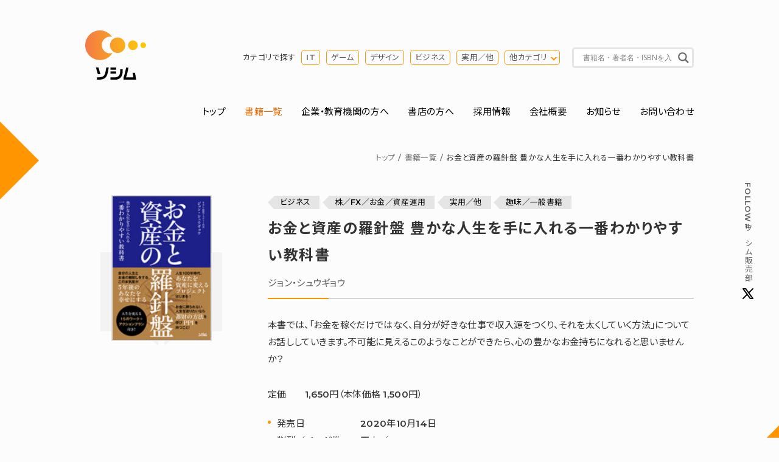

--- FILE ---
content_type: text/html; charset=UTF-8
request_url: http://www.socym.co.jp/book/1275
body_size: 21678
content:
<!DOCTYPE HTML>
<html lang="ja">
  <head>
    <meta charset="UTF-8">
    <title>お金と資産の羅針盤 豊かな人生を手に入れる一番わかりやすい教科書（ジョン・シュウギョウ） | 書籍 本 | ソシム</title>
    <meta name="keywords" content="ビジネス,株／FX／お金／資産運用,実用／他,趣味／一般書籍,お金,ラットレース,不労所得,副業,収入,投資,棚卸し,自己実現,資産,資産運用お金と資産の羅針盤 豊かな人生を手に入れる一番わかりやすい教科書（ジョン・シュウギョウ）">
    <meta name="description" content="本書では、「お金を稼ぐだけではなく、自分が好きな仕事で収入源をつくり、それを太くしていく方法」についてお話ししていきます。不可能に見えるこのようなことができたら、心の豊かなお金持ちになれると思いませんお金と資産の羅針盤 豊かな人生を手に入れる一番わかりやすい教科書（ジョン・シュウギョウ）">
    <meta property="og:title" content="お金と資産の羅針盤 豊かな人生を手に入れる一番わかりやすい教科書（ジョン・シュウギョウ） | 書籍 | ソシム" />
    <meta property="og:type" content="article" />
    <meta property="og:description" content="本書では、「お金を稼ぐだけではなく、自分が好きな仕事で収入源をつくり、それを太くしていく方法」についてお話ししていきます。不可能に見えるこのようなことができたら、心の豊かなお金持ちになれると思いません" />
    <meta property="og:url" content="https://www.socym.co.jp/book/1275" />
        <meta property="og:image" content="https://www.socym.co.jp/wp-content/uploads/2020/c4a80c6e94acb78258d2965ad462b1c6.jpg" />
        <meta property="og:site_name" content="ソシム株式会社" />
    <meta property="fb:app_id" content="296217473789894">
    <meta http-equiv="X-UA-Compatible" content="IE=edge">
<meta name="format-detection" content="telephone=no">
<meta name="viewport" content="width=device-width, initial-scale=1">
<meta name="msapplication-TileColor" content="#ffffff">
<meta name="theme-color" content="#ffffff">
<link rel="icon" href="http://www.socym.co.jp/wp-content/themes/socym/img/favicon.ico">
<link rel="apple-touch-icon" sizes="180x180" href="http://www.socym.co.jp/wp-content/themes/socym/img/apple-touch-icon.png">
<link rel="icon" type="image/png" sizes="32x32" href="http://www.socym.co.jp/wp-content/themes/socym/img/favicon-32x32.png">
<link rel="icon" type="image/png" sizes="16x16" href="http://www.socym.co.jp/wp-content/themes/socym/img/favicon-16x16.png">
<link rel="manifest" href="http://www.socym.co.jp/wp-content/themes/socym/img/site.webmanifest">
<link rel="mask-icon" href="http://www.socym.co.jp/wp-content/themes/socym/img/safari-pinned-tab.svg" color="#000000">
<link rel="stylesheet" type="text/css" href="https://cdnjs.cloudflare.com/ajax/libs/Modaal/0.4.4/css/modaal.min.css">
<link rel="stylesheet" type="text/css" href="https://cdn.jsdelivr.net/npm/slick-carousel@1.8.1/slick/slick.css">
<link rel="stylesheet" href="http://www.socym.co.jp/wp-content/themes/socym/css/reset.css"> 
<link rel="stylesheet" href="http://www.socym.co.jp/wp-content/themes/socym/style.css">
<!-- Global site tag (gtag.js) - Google Analytics -->
<script async
src="https://www.googletagmanager.com/gtag/js?id=UA-113699583-2"></script>
<script>
  window.dataLayer = window.dataLayer || [];
  function gtag(){dataLayer.push(arguments);}
  gtag('js', new Date());
  gtag('config', 'UA-113699583-2');
</script>
<meta name='robots' content='max-image-preview:large' />
<style id='wp-img-auto-sizes-contain-inline-css' type='text/css'>
img:is([sizes=auto i],[sizes^="auto," i]){contain-intrinsic-size:3000px 1500px}
/*# sourceURL=wp-img-auto-sizes-contain-inline-css */
</style>
<style id='wp-emoji-styles-inline-css' type='text/css'>

	img.wp-smiley, img.emoji {
		display: inline !important;
		border: none !important;
		box-shadow: none !important;
		height: 1em !important;
		width: 1em !important;
		margin: 0 0.07em !important;
		vertical-align: -0.1em !important;
		background: none !important;
		padding: 0 !important;
	}
/*# sourceURL=wp-emoji-styles-inline-css */
</style>
<style id='wp-block-library-inline-css' type='text/css'>
:root{--wp-block-synced-color:#7a00df;--wp-block-synced-color--rgb:122,0,223;--wp-bound-block-color:var(--wp-block-synced-color);--wp-editor-canvas-background:#ddd;--wp-admin-theme-color:#007cba;--wp-admin-theme-color--rgb:0,124,186;--wp-admin-theme-color-darker-10:#006ba1;--wp-admin-theme-color-darker-10--rgb:0,107,160.5;--wp-admin-theme-color-darker-20:#005a87;--wp-admin-theme-color-darker-20--rgb:0,90,135;--wp-admin-border-width-focus:2px}@media (min-resolution:192dpi){:root{--wp-admin-border-width-focus:1.5px}}.wp-element-button{cursor:pointer}:root .has-very-light-gray-background-color{background-color:#eee}:root .has-very-dark-gray-background-color{background-color:#313131}:root .has-very-light-gray-color{color:#eee}:root .has-very-dark-gray-color{color:#313131}:root .has-vivid-green-cyan-to-vivid-cyan-blue-gradient-background{background:linear-gradient(135deg,#00d084,#0693e3)}:root .has-purple-crush-gradient-background{background:linear-gradient(135deg,#34e2e4,#4721fb 50%,#ab1dfe)}:root .has-hazy-dawn-gradient-background{background:linear-gradient(135deg,#faaca8,#dad0ec)}:root .has-subdued-olive-gradient-background{background:linear-gradient(135deg,#fafae1,#67a671)}:root .has-atomic-cream-gradient-background{background:linear-gradient(135deg,#fdd79a,#004a59)}:root .has-nightshade-gradient-background{background:linear-gradient(135deg,#330968,#31cdcf)}:root .has-midnight-gradient-background{background:linear-gradient(135deg,#020381,#2874fc)}:root{--wp--preset--font-size--normal:16px;--wp--preset--font-size--huge:42px}.has-regular-font-size{font-size:1em}.has-larger-font-size{font-size:2.625em}.has-normal-font-size{font-size:var(--wp--preset--font-size--normal)}.has-huge-font-size{font-size:var(--wp--preset--font-size--huge)}.has-text-align-center{text-align:center}.has-text-align-left{text-align:left}.has-text-align-right{text-align:right}.has-fit-text{white-space:nowrap!important}#end-resizable-editor-section{display:none}.aligncenter{clear:both}.items-justified-left{justify-content:flex-start}.items-justified-center{justify-content:center}.items-justified-right{justify-content:flex-end}.items-justified-space-between{justify-content:space-between}.screen-reader-text{border:0;clip-path:inset(50%);height:1px;margin:-1px;overflow:hidden;padding:0;position:absolute;width:1px;word-wrap:normal!important}.screen-reader-text:focus{background-color:#ddd;clip-path:none;color:#444;display:block;font-size:1em;height:auto;left:5px;line-height:normal;padding:15px 23px 14px;text-decoration:none;top:5px;width:auto;z-index:100000}html :where(.has-border-color){border-style:solid}html :where([style*=border-top-color]){border-top-style:solid}html :where([style*=border-right-color]){border-right-style:solid}html :where([style*=border-bottom-color]){border-bottom-style:solid}html :where([style*=border-left-color]){border-left-style:solid}html :where([style*=border-width]){border-style:solid}html :where([style*=border-top-width]){border-top-style:solid}html :where([style*=border-right-width]){border-right-style:solid}html :where([style*=border-bottom-width]){border-bottom-style:solid}html :where([style*=border-left-width]){border-left-style:solid}html :where(img[class*=wp-image-]){height:auto;max-width:100%}:where(figure){margin:0 0 1em}html :where(.is-position-sticky){--wp-admin--admin-bar--position-offset:var(--wp-admin--admin-bar--height,0px)}@media screen and (max-width:600px){html :where(.is-position-sticky){--wp-admin--admin-bar--position-offset:0px}}

/*# sourceURL=wp-block-library-inline-css */
</style><style id='global-styles-inline-css' type='text/css'>
:root{--wp--preset--aspect-ratio--square: 1;--wp--preset--aspect-ratio--4-3: 4/3;--wp--preset--aspect-ratio--3-4: 3/4;--wp--preset--aspect-ratio--3-2: 3/2;--wp--preset--aspect-ratio--2-3: 2/3;--wp--preset--aspect-ratio--16-9: 16/9;--wp--preset--aspect-ratio--9-16: 9/16;--wp--preset--color--black: #000000;--wp--preset--color--cyan-bluish-gray: #abb8c3;--wp--preset--color--white: #ffffff;--wp--preset--color--pale-pink: #f78da7;--wp--preset--color--vivid-red: #cf2e2e;--wp--preset--color--luminous-vivid-orange: #ff6900;--wp--preset--color--luminous-vivid-amber: #fcb900;--wp--preset--color--light-green-cyan: #7bdcb5;--wp--preset--color--vivid-green-cyan: #00d084;--wp--preset--color--pale-cyan-blue: #8ed1fc;--wp--preset--color--vivid-cyan-blue: #0693e3;--wp--preset--color--vivid-purple: #9b51e0;--wp--preset--gradient--vivid-cyan-blue-to-vivid-purple: linear-gradient(135deg,rgb(6,147,227) 0%,rgb(155,81,224) 100%);--wp--preset--gradient--light-green-cyan-to-vivid-green-cyan: linear-gradient(135deg,rgb(122,220,180) 0%,rgb(0,208,130) 100%);--wp--preset--gradient--luminous-vivid-amber-to-luminous-vivid-orange: linear-gradient(135deg,rgb(252,185,0) 0%,rgb(255,105,0) 100%);--wp--preset--gradient--luminous-vivid-orange-to-vivid-red: linear-gradient(135deg,rgb(255,105,0) 0%,rgb(207,46,46) 100%);--wp--preset--gradient--very-light-gray-to-cyan-bluish-gray: linear-gradient(135deg,rgb(238,238,238) 0%,rgb(169,184,195) 100%);--wp--preset--gradient--cool-to-warm-spectrum: linear-gradient(135deg,rgb(74,234,220) 0%,rgb(151,120,209) 20%,rgb(207,42,186) 40%,rgb(238,44,130) 60%,rgb(251,105,98) 80%,rgb(254,248,76) 100%);--wp--preset--gradient--blush-light-purple: linear-gradient(135deg,rgb(255,206,236) 0%,rgb(152,150,240) 100%);--wp--preset--gradient--blush-bordeaux: linear-gradient(135deg,rgb(254,205,165) 0%,rgb(254,45,45) 50%,rgb(107,0,62) 100%);--wp--preset--gradient--luminous-dusk: linear-gradient(135deg,rgb(255,203,112) 0%,rgb(199,81,192) 50%,rgb(65,88,208) 100%);--wp--preset--gradient--pale-ocean: linear-gradient(135deg,rgb(255,245,203) 0%,rgb(182,227,212) 50%,rgb(51,167,181) 100%);--wp--preset--gradient--electric-grass: linear-gradient(135deg,rgb(202,248,128) 0%,rgb(113,206,126) 100%);--wp--preset--gradient--midnight: linear-gradient(135deg,rgb(2,3,129) 0%,rgb(40,116,252) 100%);--wp--preset--font-size--small: 13px;--wp--preset--font-size--medium: 20px;--wp--preset--font-size--large: 36px;--wp--preset--font-size--x-large: 42px;--wp--preset--spacing--20: 0.44rem;--wp--preset--spacing--30: 0.67rem;--wp--preset--spacing--40: 1rem;--wp--preset--spacing--50: 1.5rem;--wp--preset--spacing--60: 2.25rem;--wp--preset--spacing--70: 3.38rem;--wp--preset--spacing--80: 5.06rem;--wp--preset--shadow--natural: 6px 6px 9px rgba(0, 0, 0, 0.2);--wp--preset--shadow--deep: 12px 12px 50px rgba(0, 0, 0, 0.4);--wp--preset--shadow--sharp: 6px 6px 0px rgba(0, 0, 0, 0.2);--wp--preset--shadow--outlined: 6px 6px 0px -3px rgb(255, 255, 255), 6px 6px rgb(0, 0, 0);--wp--preset--shadow--crisp: 6px 6px 0px rgb(0, 0, 0);}:where(.is-layout-flex){gap: 0.5em;}:where(.is-layout-grid){gap: 0.5em;}body .is-layout-flex{display: flex;}.is-layout-flex{flex-wrap: wrap;align-items: center;}.is-layout-flex > :is(*, div){margin: 0;}body .is-layout-grid{display: grid;}.is-layout-grid > :is(*, div){margin: 0;}:where(.wp-block-columns.is-layout-flex){gap: 2em;}:where(.wp-block-columns.is-layout-grid){gap: 2em;}:where(.wp-block-post-template.is-layout-flex){gap: 1.25em;}:where(.wp-block-post-template.is-layout-grid){gap: 1.25em;}.has-black-color{color: var(--wp--preset--color--black) !important;}.has-cyan-bluish-gray-color{color: var(--wp--preset--color--cyan-bluish-gray) !important;}.has-white-color{color: var(--wp--preset--color--white) !important;}.has-pale-pink-color{color: var(--wp--preset--color--pale-pink) !important;}.has-vivid-red-color{color: var(--wp--preset--color--vivid-red) !important;}.has-luminous-vivid-orange-color{color: var(--wp--preset--color--luminous-vivid-orange) !important;}.has-luminous-vivid-amber-color{color: var(--wp--preset--color--luminous-vivid-amber) !important;}.has-light-green-cyan-color{color: var(--wp--preset--color--light-green-cyan) !important;}.has-vivid-green-cyan-color{color: var(--wp--preset--color--vivid-green-cyan) !important;}.has-pale-cyan-blue-color{color: var(--wp--preset--color--pale-cyan-blue) !important;}.has-vivid-cyan-blue-color{color: var(--wp--preset--color--vivid-cyan-blue) !important;}.has-vivid-purple-color{color: var(--wp--preset--color--vivid-purple) !important;}.has-black-background-color{background-color: var(--wp--preset--color--black) !important;}.has-cyan-bluish-gray-background-color{background-color: var(--wp--preset--color--cyan-bluish-gray) !important;}.has-white-background-color{background-color: var(--wp--preset--color--white) !important;}.has-pale-pink-background-color{background-color: var(--wp--preset--color--pale-pink) !important;}.has-vivid-red-background-color{background-color: var(--wp--preset--color--vivid-red) !important;}.has-luminous-vivid-orange-background-color{background-color: var(--wp--preset--color--luminous-vivid-orange) !important;}.has-luminous-vivid-amber-background-color{background-color: var(--wp--preset--color--luminous-vivid-amber) !important;}.has-light-green-cyan-background-color{background-color: var(--wp--preset--color--light-green-cyan) !important;}.has-vivid-green-cyan-background-color{background-color: var(--wp--preset--color--vivid-green-cyan) !important;}.has-pale-cyan-blue-background-color{background-color: var(--wp--preset--color--pale-cyan-blue) !important;}.has-vivid-cyan-blue-background-color{background-color: var(--wp--preset--color--vivid-cyan-blue) !important;}.has-vivid-purple-background-color{background-color: var(--wp--preset--color--vivid-purple) !important;}.has-black-border-color{border-color: var(--wp--preset--color--black) !important;}.has-cyan-bluish-gray-border-color{border-color: var(--wp--preset--color--cyan-bluish-gray) !important;}.has-white-border-color{border-color: var(--wp--preset--color--white) !important;}.has-pale-pink-border-color{border-color: var(--wp--preset--color--pale-pink) !important;}.has-vivid-red-border-color{border-color: var(--wp--preset--color--vivid-red) !important;}.has-luminous-vivid-orange-border-color{border-color: var(--wp--preset--color--luminous-vivid-orange) !important;}.has-luminous-vivid-amber-border-color{border-color: var(--wp--preset--color--luminous-vivid-amber) !important;}.has-light-green-cyan-border-color{border-color: var(--wp--preset--color--light-green-cyan) !important;}.has-vivid-green-cyan-border-color{border-color: var(--wp--preset--color--vivid-green-cyan) !important;}.has-pale-cyan-blue-border-color{border-color: var(--wp--preset--color--pale-cyan-blue) !important;}.has-vivid-cyan-blue-border-color{border-color: var(--wp--preset--color--vivid-cyan-blue) !important;}.has-vivid-purple-border-color{border-color: var(--wp--preset--color--vivid-purple) !important;}.has-vivid-cyan-blue-to-vivid-purple-gradient-background{background: var(--wp--preset--gradient--vivid-cyan-blue-to-vivid-purple) !important;}.has-light-green-cyan-to-vivid-green-cyan-gradient-background{background: var(--wp--preset--gradient--light-green-cyan-to-vivid-green-cyan) !important;}.has-luminous-vivid-amber-to-luminous-vivid-orange-gradient-background{background: var(--wp--preset--gradient--luminous-vivid-amber-to-luminous-vivid-orange) !important;}.has-luminous-vivid-orange-to-vivid-red-gradient-background{background: var(--wp--preset--gradient--luminous-vivid-orange-to-vivid-red) !important;}.has-very-light-gray-to-cyan-bluish-gray-gradient-background{background: var(--wp--preset--gradient--very-light-gray-to-cyan-bluish-gray) !important;}.has-cool-to-warm-spectrum-gradient-background{background: var(--wp--preset--gradient--cool-to-warm-spectrum) !important;}.has-blush-light-purple-gradient-background{background: var(--wp--preset--gradient--blush-light-purple) !important;}.has-blush-bordeaux-gradient-background{background: var(--wp--preset--gradient--blush-bordeaux) !important;}.has-luminous-dusk-gradient-background{background: var(--wp--preset--gradient--luminous-dusk) !important;}.has-pale-ocean-gradient-background{background: var(--wp--preset--gradient--pale-ocean) !important;}.has-electric-grass-gradient-background{background: var(--wp--preset--gradient--electric-grass) !important;}.has-midnight-gradient-background{background: var(--wp--preset--gradient--midnight) !important;}.has-small-font-size{font-size: var(--wp--preset--font-size--small) !important;}.has-medium-font-size{font-size: var(--wp--preset--font-size--medium) !important;}.has-large-font-size{font-size: var(--wp--preset--font-size--large) !important;}.has-x-large-font-size{font-size: var(--wp--preset--font-size--x-large) !important;}
/*# sourceURL=global-styles-inline-css */
</style>

<style id='classic-theme-styles-inline-css' type='text/css'>
/*! This file is auto-generated */
.wp-block-button__link{color:#fff;background-color:#32373c;border-radius:9999px;box-shadow:none;text-decoration:none;padding:calc(.667em + 2px) calc(1.333em + 2px);font-size:1.125em}.wp-block-file__button{background:#32373c;color:#fff;text-decoration:none}
/*# sourceURL=/wp-includes/css/classic-themes.min.css */
</style>
<link rel='stylesheet' id='wpdreams-asl-basic-css' href='https://www.socym.co.jp/wp-content/plugins/ajax-search-lite/css/style.basic.css?ver=4.13.4' type='text/css' media='all' />
<style id='wpdreams-asl-basic-inline-css' type='text/css'>

					div[id*='ajaxsearchlitesettings'].searchsettings .asl_option_inner label {
						font-size: 0px !important;
						color: rgba(0, 0, 0, 0);
					}
					div[id*='ajaxsearchlitesettings'].searchsettings .asl_option_inner label:after {
						font-size: 11px !important;
						position: absolute;
						top: 0;
						left: 0;
						z-index: 1;
					}
					.asl_w_container {
						width: 100%;
						margin: 0px 0px 0px 0px;
						min-width: 200px;
					}
					div[id*='ajaxsearchlite'].asl_m {
						width: 100%;
					}
					div[id*='ajaxsearchliteres'].wpdreams_asl_results div.resdrg span.highlighted {
						font-weight: bold;
						color: rgba(217, 49, 43, 1);
						background-color: rgba(238, 238, 238, 1);
					}
					div[id*='ajaxsearchliteres'].wpdreams_asl_results .results img.asl_image {
						width: 56px;
						height: 86px;
						object-fit: contain;
					}
					div[id*='ajaxsearchlite'].asl_r .results {
						max-height: none;
					}
					div[id*='ajaxsearchlite'].asl_r {
						position: absolute;
					}
				
						div.asl_r.asl_w.vertical .results .item::after {
							display: block;
							position: absolute;
							bottom: 0;
							content: '';
							height: 1px;
							width: 100%;
							background: #D8D8D8;
						}
						div.asl_r.asl_w.vertical .results .item.asl_last_item::after {
							display: none;
						}
					
/*# sourceURL=wpdreams-asl-basic-inline-css */
</style>
<link rel='stylesheet' id='wpdreams-asl-instance-css' href='https://www.socym.co.jp/wp-content/plugins/ajax-search-lite/css/style-underline.css?ver=4.13.4' type='text/css' media='all' />
<link rel="EditURI" type="application/rsd+xml" title="RSD" href="https://www.socym.co.jp/xmlrpc.php?rsd" />
<link rel='shortlink' href='https://www.socym.co.jp/?p=9753' />
				<link rel="preconnect" href="https://fonts.gstatic.com" crossorigin />
				<link rel="preload" as="style" href="//fonts.googleapis.com/css?family=Open+Sans&display=swap" />
								<link rel="stylesheet" href="//fonts.googleapis.com/css?family=Open+Sans&display=swap" media="all" />
				  </head>
  <body id="catBook" class="fadeIn">

    <header id="header" class="row">
<div class="flex flex-wrap justify-between pt-50 pb-30">
<p class="identity wd15"><a href="https://www.socym.co.jp"><img src="http://www.socym.co.jp/wp-content/themes/socym/img/logo.svg" alt="ソシム株式会社"></a></p>
<div id="search-area" class="sp-none flex justify-end align-items-center wd80">
<dl class="cat-search-list flex align-items-center mr-20 font-s">
<dt class="mr-10">カテゴリで探す</dt>
<dd><ul class="flex">
<li class="mr-10"><a href="https://www.socym.co.jp/book_genre/it">IT</a></li>
<li class="mr-10"><a href="https://www.socym.co.jp/book_genre/game">ゲーム</a></li>
<li class="mr-10"><a href="https://www.socym.co.jp/book_genre/genre-design">デザイン</a></li>
<li class="mr-10"><a href="https://www.socym.co.jp/book_genre/genre-business">ビジネス</a></li>
<li class="mr-10"><a href="https://www.socym.co.jp/book_genre/genre-jitsuyo">実用／他</a></li>
<li class="opengenre-trigger"><a href="#modal-opengenre">他カテゴリ</a></li>
</ul></dd>
</dl>
<div class="search-box">
<div class="asl_w_container asl_w_container_1" data-id="1" data-instance="1">
	<div id='ajaxsearchlite1'
		data-id="1"
		data-instance="1"
		class="asl_w asl_m asl_m_1 asl_m_1_1">
		<div class="probox">

	
	<div class='prosettings' style='display:none;' data-opened=0>
				<div class='innericon'>
			<svg version="1.1" xmlns="http://www.w3.org/2000/svg" xmlns:xlink="http://www.w3.org/1999/xlink" x="0px" y="0px" width="22" height="22" viewBox="0 0 512 512" enable-background="new 0 0 512 512" xml:space="preserve">
					<polygon transform = "rotate(90 256 256)" points="142.332,104.886 197.48,50 402.5,256 197.48,462 142.332,407.113 292.727,256 "/>
				</svg>
		</div>
	</div>

	
	
	<div class='proinput'>
		<form role="search" action='#' autocomplete="off"
				aria-label="Search form">
			<input aria-label="Search input"
					type='search' class='orig'
					tabindex="0"
					name='phrase'
					placeholder='書籍名・著者名・ISBNを入力'
					value=''
					autocomplete="off"/>
			<input aria-label="Search autocomplete input"
					type='text'
					class='autocomplete'
					tabindex="-1"
					name='phrase'
					value=''
					autocomplete="off" disabled/>
			<input type='submit' value="Start search" style='width:0; height: 0; visibility: hidden;'>
		</form>
	</div>

	
	
	<button class='promagnifier' tabindex="0" aria-label="Search magnifier button">
				<span class='innericon' style="display:block;">
			<svg version="1.1" xmlns="http://www.w3.org/2000/svg" xmlns:xlink="http://www.w3.org/1999/xlink" x="0px" y="0px" width="22" height="22" viewBox="0 0 512 512" enable-background="new 0 0 512 512" xml:space="preserve">
					<path d="M460.355,421.59L353.844,315.078c20.041-27.553,31.885-61.437,31.885-98.037
						C385.729,124.934,310.793,50,218.686,50C126.58,50,51.645,124.934,51.645,217.041c0,92.106,74.936,167.041,167.041,167.041
						c34.912,0,67.352-10.773,94.184-29.158L419.945,462L460.355,421.59z M100.631,217.041c0-65.096,52.959-118.056,118.055-118.056
						c65.098,0,118.057,52.959,118.057,118.056c0,65.096-52.959,118.056-118.057,118.056C153.59,335.097,100.631,282.137,100.631,217.041
						z"/>
				</svg>
		</span>
	</button>

	
	
	<div class='proloading'>

		<div class="asl_loader"><div class="asl_loader-inner asl_simple-circle"></div></div>

			</div>

			<div class='proclose'>
			<svg version="1.1" xmlns="http://www.w3.org/2000/svg" xmlns:xlink="http://www.w3.org/1999/xlink" x="0px"
				y="0px"
				width="12" height="12" viewBox="0 0 512 512" enable-background="new 0 0 512 512"
				xml:space="preserve">
				<polygon points="438.393,374.595 319.757,255.977 438.378,137.348 374.595,73.607 255.995,192.225 137.375,73.622 73.607,137.352 192.246,255.983 73.622,374.625 137.352,438.393 256.002,319.734 374.652,438.378 "/>
			</svg>
		</div>
	
	
</div>	</div>
	<div class='asl_data_container' style="display:none !important;">
		<div class="asl_init_data wpdreams_asl_data_ct"
	style="display:none !important;"
	id="asl_init_id_1"
	data-asl-id="1"
	data-asl-instance="1"
	data-settings="{&quot;homeurl&quot;:&quot;https:\/\/www.socym.co.jp\/&quot;,&quot;resultstype&quot;:&quot;vertical&quot;,&quot;resultsposition&quot;:&quot;hover&quot;,&quot;itemscount&quot;:4,&quot;charcount&quot;:0,&quot;highlight&quot;:false,&quot;highlightWholewords&quot;:true,&quot;singleHighlight&quot;:false,&quot;scrollToResults&quot;:{&quot;enabled&quot;:false,&quot;offset&quot;:0},&quot;resultareaclickable&quot;:1,&quot;autocomplete&quot;:{&quot;enabled&quot;:true,&quot;lang&quot;:&quot;ja&quot;,&quot;trigger_charcount&quot;:0},&quot;mobile&quot;:{&quot;menu_selector&quot;:&quot;#menu-toggle&quot;},&quot;trigger&quot;:{&quot;click&quot;:&quot;results_page&quot;,&quot;click_location&quot;:&quot;same&quot;,&quot;update_href&quot;:false,&quot;return&quot;:&quot;results_page&quot;,&quot;return_location&quot;:&quot;same&quot;,&quot;facet&quot;:true,&quot;type&quot;:true,&quot;redirect_url&quot;:&quot;?s={phrase}&quot;,&quot;delay&quot;:300},&quot;animations&quot;:{&quot;pc&quot;:{&quot;settings&quot;:{&quot;anim&quot;:&quot;fadedrop&quot;,&quot;dur&quot;:300},&quot;results&quot;:{&quot;anim&quot;:&quot;fadedrop&quot;,&quot;dur&quot;:300},&quot;items&quot;:&quot;voidanim&quot;},&quot;mob&quot;:{&quot;settings&quot;:{&quot;anim&quot;:&quot;fadedrop&quot;,&quot;dur&quot;:300},&quot;results&quot;:{&quot;anim&quot;:&quot;fadedrop&quot;,&quot;dur&quot;:300},&quot;items&quot;:&quot;voidanim&quot;}},&quot;autop&quot;:{&quot;state&quot;:true,&quot;phrase&quot;:&quot;&quot;,&quot;count&quot;:&quot;1&quot;},&quot;resPage&quot;:{&quot;useAjax&quot;:false,&quot;selector&quot;:&quot;#main&quot;,&quot;trigger_type&quot;:true,&quot;trigger_facet&quot;:true,&quot;trigger_magnifier&quot;:false,&quot;trigger_return&quot;:false},&quot;resultsSnapTo&quot;:&quot;left&quot;,&quot;results&quot;:{&quot;width&quot;:&quot;auto&quot;,&quot;width_tablet&quot;:&quot;auto&quot;,&quot;width_phone&quot;:&quot;auto&quot;},&quot;settingsimagepos&quot;:&quot;right&quot;,&quot;closeOnDocClick&quot;:true,&quot;overridewpdefault&quot;:false,&quot;override_method&quot;:&quot;get&quot;}"></div>
	<div id="asl_hidden_data">
		<svg style="position:absolute" height="0" width="0">
			<filter id="aslblur">
				<feGaussianBlur in="SourceGraphic" stdDeviation="4"/>
			</filter>
		</svg>
		<svg style="position:absolute" height="0" width="0">
			<filter id="no_aslblur"></filter>
		</svg>
	</div>
	</div>

	<div id='ajaxsearchliteres1'
	class='vertical wpdreams_asl_results asl_w asl_r asl_r_1 asl_r_1_1'>

	
	<div class="results">

		
		<div class="resdrg">
		</div>

		
	</div>

	
	
</div>

	<div id='__original__ajaxsearchlitesettings1'
		data-id="1"
		class="searchsettings wpdreams_asl_settings asl_w asl_s asl_s_1">
		<form name='options'
		aria-label="Search settings form"
		autocomplete = 'off'>

	
	
	<input type="hidden" name="filters_changed" style="display:none;" value="0">
	<input type="hidden" name="filters_initial" style="display:none;" value="1">

	<div class="asl_option_inner hiddend">
		<input type='hidden' name='qtranslate_lang' id='qtranslate_lang'
				value='0'/>
	</div>

	
	
	<fieldset class="asl_sett_scroll">
		<legend style="display: none;">Generic selectors</legend>
		<div class="asl_option hiddend" tabindex="0">
			<div class="asl_option_inner">
				<input type="checkbox" value="exact"
						aria-label="Exact matches only"
						name="asl_gen[]" />
				<div class="asl_option_checkbox"></div>
			</div>
			<div class="asl_option_label">
				Exact matches only			</div>
		</div>
		<div class="asl_option" tabindex="0">
			<div class="asl_option_inner">
				<input type="checkbox" value="title"
						aria-label="タイトルから検索"
						name="asl_gen[]"  checked="checked"/>
				<div class="asl_option_checkbox"></div>
			</div>
			<div class="asl_option_label">
				タイトルから検索			</div>
		</div>
		<div class="asl_option hiddend" tabindex="0">
			<div class="asl_option_inner">
				<input type="checkbox" value="content"
						aria-label="Search in content"
						name="asl_gen[]" />
				<div class="asl_option_checkbox"></div>
			</div>
			<div class="asl_option_label">
				Search in content			</div>
		</div>
		<div class="asl_option_inner hiddend">
			<input type="checkbox" value="excerpt"
					aria-label="Search in excerpt"
					name="asl_gen[]" />
			<div class="asl_option_checkbox"></div>
		</div>
	</fieldset>
	<fieldset class="asl_sett_scroll">
		<legend style="display: none;">Post Type Selectors</legend>
					<div class="asl_option" tabindex="0">
				<div class="asl_option_inner">
					<input type="checkbox" value="post"
							aria-label="post"
							name="customset[]" checked="checked"/>
					<div class="asl_option_checkbox"></div>
				</div>
				<div class="asl_option_label">
					post				</div>
			</div>
				</fieldset>
	</form>
	</div>
</div>
</div>
<!-- search-area --></div>
</div>
<!-- header --></header>
<div class="openbtn pc-none"><span></span><span></span><span></span></div>
<nav id="g-nav" class="row">
<div id="g-nav-list">
<ul class="flex flex-wrap justify-between mb-50">
<li><a href="https://www.socym.co.jp">トップ</a></li>
<li><a href="https://www.socym.co.jp/newbook" class="current">書籍一覧</a></li>
<li><a href="https://www.socym.co.jp/for-biz-edu">企業・教育機関の方へ</a></li>
<li><a href="https://www.socym.co.jp/for-bookstore">書店の方へ</a></li>
<li><a href="https://www.socym.co.jp/company/job">採用情報</a></li>
<li><a href="https://www.socym.co.jp/company">会社概要</a></li>
<li><a href="https://www.socym.co.jp/news">お知らせ</a></li>
<li><a href="https://www.socym.co.jp/contact">お問い合わせ</a></li>
</ul>
</div>
<!-- g-nav --></nav>
<p class="tw-fixed font-s"><a href="https://twitter.com/socym_sales" target="_blank" rel="nofollow noopener" class="flex align-items-center font-gray"><span class="sp-none">Follow </span>#ソシム販売部<img src="http://www.socym.co.jp/wp-content/themes/socym/img/icon_twitter_nocircle.svg" alt="Twitterアイコン"></a></p>
    <div class="sp-none row">
      <ul class="topic-path flex justify-end font-s mb-50">
        <li><a href="/">トップ</a></li>
        <li><a href="/newbook/">書籍一覧</a></li>
        <li>お金と資産の羅針盤 豊かな人生を手に入れる一番わかりやすい教科書</li>
      </ul></div>

      <article> 
        <div class="row">
          <div class="book-lead-area flex flex-wrap justify-between mb-80">
            <div class="wd25 mb-50"><div class="book-img mb-20">
                <img width="150" height="220" src="https://www.socym.co.jp/wp-content/uploads/2020/c4a80c6e94acb78258d2965ad462b1c6-150x220.jpg" class="attachment-post-thumbnail size-post-thumbnail wp-post-image" alt="" decoding="async" srcset="https://www.socym.co.jp/wp-content/uploads/2020/c4a80c6e94acb78258d2965ad462b1c6-150x220.jpg 150w, https://www.socym.co.jp/wp-content/uploads/2020/c4a80c6e94acb78258d2965ad462b1c6.jpg 205w, https://www.socym.co.jp/wp-content/uploads/2020/c4a80c6e94acb78258d2965ad462b1c6-70x102.jpg 70w, https://www.socym.co.jp/wp-content/uploads/2020/c4a80c6e94acb78258d2965ad462b1c6-100x146.jpg 100w, https://www.socym.co.jp/wp-content/uploads/2020/c4a80c6e94acb78258d2965ad462b1c6-120x176.jpg 120w" sizes="(max-width: 150px) 100vw, 150px" /></div>
              
                            <!--/wd30--></div>

            <div class="wd70">
              <header class="book-header mb-30 pb-10">
                <p class="cat-list font-s"><a href="https://www.socym.co.jp/book_genre/genre-business" rel="tag">ビジネス</a>&nbsp;<a href="https://www.socym.co.jp/book_genre/%e6%a0%aa%ef%bc%8ffx%ef%bc%8f%e3%81%8a%e9%87%91%ef%bc%8f%e8%b3%87%e7%94%a3%e9%81%8b%e7%94%a8" rel="tag">株／FX／お金／資産運用</a>&nbsp;<a href="https://www.socym.co.jp/book_genre/genre-jitsuyo" rel="tag">実用／他</a>&nbsp;<a href="https://www.socym.co.jp/book_genre/genre-hobby" rel="tag">趣味／一般書籍</a></p>
                <h1 class="heading00 mb-10">お金と資産の羅針盤 豊かな人生を手に入れる一番わかりやすい教科書</h1>
                <p class="font-gray">ジョン・シュウギョウ</p>
              </header>
              <div class="mb-30"><p>本書では、「お金を稼ぐだけではなく、自分が好きな仕事で収入源をつくり、それを太くしていく方法」についてお話ししていきます。不可能に見えるこのようなことができたら、心の豊かなお金持ちになれると思いませんか？</p>
</div>

              <dl class="price-list flex flex-wrap mb-20">
                <dt>定価</dt>
                <dd>1,650円（本体価格 1,500円）</dd>
              </dl>

              <ul class="mb-30 book-detail-list">
                <li><dl class="flex flx-wrap">
                    <dt>発売日</dt>
                    <dd>2020年10月14日</dd>
                  </dl></li>
                  <li><dl class="flex flx-wrap">
                      <dt>判型／ページ数</dt>
                      <dd>四六／352</dd>
                    </dl></li>
                    <li><dl class="flex flx-wrap">
                        <dt>ISBN</dt>
                        <dd>978-4-8026-1275-3</dd>
                      </dl></li>
                                    </ul>
              <!--==購入エリア==-->
              <div class="buy-btn flex flex-wrap">
                                <dl class="mb-20 mr-20"><dt class="modal-buy-btn"><a href="#modal-buy" class="btn04">この書籍を購入する</a></dt>
                  <dd id="modal-buy">
                  <dl class="mb-30 modal-buy-list">
                    <dt class="txt-center mb-20">[ 紙版で購入 ]</dt>
                    <dd><ul class="flex flex-wrap justify-center">                      <li class="mb-20 mx-10"><a href="https://www.amazon.co.jp/dp/4802612753" target="_blank" rel="nofollow noopener" class="flex justify-center align-items-center"><img src="http://www.socym.co.jp/wp-content/themes/socym/img/logo_amazon.png" alt="Amazon"></a></li>                        <li class="mb-20 mx-10"><a href="https://books.rakuten.co.jp/rb/16384575/" target="_blank" rel="nofollow noopener"  class="flex justify-center align-items-center"><img src="http://www.socym.co.jp/wp-content/themes/socym/img/logo_rakuten.png" alt="楽天ブックス"></a></li>                        <li class="mb-20 mx-10"><a href="https://store.shopping.yahoo.co.jp/bookfan/bk-4802612753.html" target="_blank" rel="nofollow noopener"  class="flex justify-center align-items-center"><img src="http://www.socym.co.jp/wp-content/themes/socym/img/logo_bookfan.png" alt="bookfanプレミアム"></a></li>                        <li class="mb-20 mx-10"><a href="https://www.e-hon.ne.jp/bec/SA/Detail?refShinCode=0100000000000034124552&amp;Action_id=121&amp;Sza_id=C0" target="_blank" rel="nofollow noopener" class="flex justify-center align-items-center"><img src="http://www.socym.co.jp/wp-content/themes/socym/img/logo_ehon.png" alt="オンライン書店e-hon"></a></li>                        <li class="mb-20 mx-10"><a href="https://7net.omni7.jp/detail/1107138645" target="_blank" rel="nofollow noopener" class="flex justify-center align-items-center"><img src="http://www.socym.co.jp/wp-content/themes/socym/img/logo_seven.png" alt="セブンネットショッピング"></a></li>                        <li class="mb-20 mx-10"><a href="https://honto.jp/netstore/pd-book_30408747.html" target="_blank" rel="nofollow noopener" class="flex justify-center align-items-center"><img src="http://www.socym.co.jp/wp-content/themes/socym/img/logo_honto.png" alt="honto"></a></li>                        </ul></dd></dl>                                        <dl class="modal-buy-list">
                      <dt class="txt-center mb-20">[ 電子書籍で購入 ]</dt>
                      <dd>
                      <ul class="flex flex-wrap justify-center">                        <li class="mb-20 mx-10"><a href="https://www.amazon.co.jp/dp/B08QV3B415" target="_blank" class="flex justify-center align-items-center"><img src="http://www.socym.co.jp/wp-content/themes/socym/img/logo_amazon.png" alt="Amazon"></a></li>                                                <li class="mb-20 mx-10"><a href="https://7net.omni7.jp/detail/5110789886" target="_blank" class="flex justify-center align-items-center"><img src="http://www.socym.co.jp/wp-content/themes/socym/img/logo_seven.png" alt="セブンネットショッピング"></a></li>                        <li class="mb-20 mx-10"><a href="https://honto.jp/ebook/pd_30748975.html" target="_blank" class="flex justify-center align-items-center"><img src="http://www.socym.co.jp/wp-content/themes/socym/img/logo_honto.png" alt="honto"></a></li>                         </ul></dd></dl>                  </dd></dl>
                                    <!--==/購入エリア==-->
                  <p class="mb-20"><a href="https://www.socym.co.jp/contact/?post_id=9753" class="btn03">この書籍を問い合わせる</a></p>
                  <!--/flex--></div>
              <dl class="tag font-s mb-10 flex flex-wrap"><dt>キーワード：</dt><dd><a href="https://www.socym.co.jp/tag/%e3%81%8a%e9%87%91" rel="tag">お金</a> / <a href="https://www.socym.co.jp/tag/%e3%83%a9%e3%83%83%e3%83%88%e3%83%ac%e3%83%bc%e3%82%b9" rel="tag">ラットレース</a> / <a href="https://www.socym.co.jp/tag/%e4%b8%8d%e5%8a%b4%e6%89%80%e5%be%97" rel="tag">不労所得</a> / <a href="https://www.socym.co.jp/tag/%e5%89%af%e6%a5%ad" rel="tag">副業</a> / <a href="https://www.socym.co.jp/tag/%e5%8f%8e%e5%85%a5" rel="tag">収入</a> / <a href="https://www.socym.co.jp/tag/%e6%8a%95%e8%b3%87" rel="tag">投資</a> / <a href="https://www.socym.co.jp/tag/%e6%a3%9a%e5%8d%b8%e3%81%97" rel="tag">棚卸し</a> / <a href="https://www.socym.co.jp/tag/%e8%87%aa%e5%b7%b1%e5%ae%9f%e7%8f%be" rel="tag">自己実現</a> / <a href="https://www.socym.co.jp/tag/%e8%b3%87%e7%94%a3" rel="tag">資産</a> / <a href="https://www.socym.co.jp/tag/%e8%b3%87%e7%94%a3%e9%81%8b%e7%94%a8" rel="tag">資産運用</a></dd></dl>              <!--/wd70--></div>
            <!--/flex--></div>
          <!--/row--></div>

          <div class="row mb-80">

            <ul class="tab-no-link mb-30">
                <li><a href="#highlights">概要</a></li>
                <li><a href="#contents">目次</a></li>
                <li><a href="#support">正誤表・ダウンロード</a></li>
            </ul>

            <div class="p-50">

            <!--highlights-->
            <div id="highlights">
              <div class="wrapper">
                <p>&#x25b6;あの名著「株の教科書」の著者が世界でやってきた伝説の資産形成のセミナーが本になりました! <br />それは、お金を稼ぐことが目的ではなく、豊かな人生を送るのが目的。</p>
<p> &#x25b6;あなたは「お金に関する本」「お金持ちになる本」を何冊読みましたか? <br />いきなり質問ですが、あなたは今の生活に満足していますか? 幸せだと心の底から言えますか? 答えは大体わかっています。 もしあなたが本当に幸せで今の生活に何の不満もなければ、本書の内容紹介を読むはずはありません。 では質問を変えてみましょう。 今までお金に関する本、お金持ちになる本など豊かな人生に関わる本を何冊ぐらい読みましたか? もう何冊も読んだという人もいるでしょうし、はじめてという人もいると思います。 何冊も読んだという人はちょっと不思議に思いませんか?<br /> その手の本を読んで、世界が可能性で溢れていることを知り、あなたも実現できますよと、ワクワクさせられてきたと思います。 そしてそれが全部実現できていれば今、あなたは幸せなお金持ちのはずです。 </p>
<p>&#x25b6;「がんばっていれば何とかなる」のが日本ですか? <br />お金持ち関連本、自己啓発の本、何を読んでも世界は希望に満ちているというのに、どうして私には明るい未来が見えてこないのだろう? いつ幸せになれるのだろう? そんな風に、不思議に思ったことはありませんか? 何かをしないといけないと感じてはいるけど、何からすればいいかわからないし、すでに成功した人たちの本を読んだり話を聞いたりしても、自分にはできそうにないと思えてくる。 そのうち面倒臭くなり、「ま、がんばっていれば何とかなるさ」と半分あきらめて何もせずに今日も眠りにつきます。</p>
<p> &#x25b6;あなたが絶対的に頼っている会社という1本のパイプ <br />何もしなければ少なくとも失うリスクはない。 本当にそうなのでしょうか? 確かに何かをはじめればそれを失うリスクというものは存在します。 株式投資をはじめる場合、間違った銘柄を選んでしまったら投資した金額が減ってしまうリスクはあります。<br /> 将来に対する明るい材料が見えない現実、だからこそ何もしない。 それで、本当に何にも失わないことになるのでしょうか。 <br />投資の教育、人生に関わるコーチングなどを通じて、今まで数千人の方と話しあってきた経験から言わせていただければ、自分のキャリアについて悩みを持っていない人というのはほぼ皆無です。 <br />つまり仕事(キャリア)面でも何もしないということは、あなたが絶対的に頼っている会社というパイプが途絶えてしまうリスクに無防備に露出されているということを意味します。<br /> しかも、あなたのパイプはこの 1 本のみです。 そう、まとめると「何もしないことほど大きなリスクはない」ということになります。</p>
<p> &#x25b6;必要なのは正しい地図と明日から実践できるアクションプラン <br />私がこの本であなたに渡したいのは、次の2つです。<br /> 1豊かな生活にたどり着くまでの正しい道筋を示した地図 <br />2明日から一方踏み出せるアクションプラン いわば 「豊かな人生プロジェクト」の全容です。</p>
<p> &#x25b6;あなたが本書で学ぶのは、「再現」と「実践」 <br />「わかってはいるんだけどね」となかなか実践に移せない人、実践したけど何も変わらなかったという人も、無理な精神論を押しつけるのではなく、正しい道を示して、毎日実践できるアクションプランを一緒につくっていこうというならどうでしょうか。 あなたがすべきことは、再現できるルートに乗り、毎日実践していくだけ。 「再現」と「実践」のみです。</p>
<p> &#x25b6;この本を読み終えるころには <br />この本の構成については第1章で詳しく説明することにして、これからの流れを簡単にまとめておきます。 第1章では、あなたが危機感を持つ理由と、持たない場合は持たないといけない理由について詳しく説明します。 そして、その現状を打開して豊かな人生を実現するプロセスを3ステップでお見せします。 第2章から第4章までが、3ステップの理解と実践編になります。 多くの本は第3章の「マインド改革」までを扱い、結局明日から何をすればいい の?という疑問を残したまま終わっていました。 本書は第4章でアクションプランの立て方から第5章の実践法までお話します。 中心概念は「PPI」ですが、このPPI、今はわからなくても全然かまいません。 後々の楽しみにしておいてください。 この構成は私の著作に一貫して出てくる執筆哲学でもあります。 <br />「明日から実践できる」を「わかりやすく」「楽しく」伝えます。 難しい数字も一切使いません。 <br />それでは準備はいいですか? さあ、今の自分にさよならを告げて扉を開けましょう。</p>
              </div>
            </div>
            <!--/highlights-->
                        
            <!--support-->
            <div id="support">
              <h2 class="heading01 mb-50">正誤表・ダウンロード</h2>
              
              
                
              <section>
                <h3 class="heading06 mb-20">お問い合わせ</h3>
                <p>本書に関するお問い合わせは、下記のボタンをクリックしてお問い合わせフォームよりお問い合わせください。</p>
                <p class="txt-center mt-50"><a href="https://www.socym.co.jp/contact/?post_id=9753" class="btn03">この書籍を問い合わせる</a></p>
              </section>
            </div>
            <!--/support-->
            </div>
          </div><!--/row-->


        <!--==author==-->
                <!--==/author==-->           

        <!--==book-share==--> 
        <section class="row pb-100">
          <div class="book-share-area px-50 pt-30 pb-10 radius">
            <h2 class="txt-center heading02 mb-30">[ この書籍をシェアする ]</h2>
            <ul class="book-share-link flex flex-wrap justify-between">
              <li class="wd22 mb-20"><a href="https://twitter.com/share?url=https://www.socym.co.jp/book/1275&via=socym_sales&related=socym_sales&text=お金と資産の羅針盤 豊かな人生を手に入れる一番わかりやすい教科書（ジョン・シュウギョウ）" rel="nofollow noopener" target="_blank" class="flex align-items-center justify-center"><img src="http://www.socym.co.jp/wp-content/themes/socym/img/icon_twitter_nocircle.svg" alt="Xアイコン"> <span class="pl-10 font-s">X(旧Twitter)</span></a></li>
              <li class="wd22 mb-20"><a href="https://www.facebook.com/sharer/sharer.php?u=https://www.socym.co.jp/book/1275" rel="nofollow noopener" target="_blank" class="flex align-items-center justify-center"><img src="http://www.socym.co.jp/wp-content/themes/socym/img/icon_facebook_nocircle.svg" alt="Facebookアイコン"> <span class="pl-10 font-s">Facebook</span></a></li>
              <li class="wd22 mb-20"><a href="https://social-plugins.line.me/lineit/share?url=https%3A%2F%2Fwww.socym.co.jp%2Fbook%2F1275" rel="nofollow noopener" target="_blank" class="flex align-items-center justify-center"><img src="http://www.socym.co.jp/wp-content/themes/socym/img/icon_line.svg" alt="LINEアイコン"> <span class="pl-10 font-s">LINE</span></a></li>
              <li class="wd22 mb-20 cp_Box"><input id="copy-radio" type="radio" style="display:none" />
<label for="copy-radio" id="copy-page" class="flex align-items-center justify-center" data-link="https://www.socym.co.jp/book/1275"><img src="http://www.socym.co.jp/wp-content/themes/socym/img/icon_link.svg" alt="リンクアイコン">  <span class="pl-10 font-s">Link</span></label>
<div id="cp_Message"><p>Copied!</p></div></li>
            </ul>
          </div>
        </section>             
        <!--==/book-share==-->  

                <!--==related books ==--> 
        <section class="row pb-80">
          <h2 class="heading01 mb-50">関連する書籍</h2>
          <div class="slider">
                                    
<section class="book-list wd22 mb-50">
  <div class="bg-book mb-20 txt-center">
    <a href="https://www.socym.co.jp/book/1275" class="txt-center">
      <div class="bg-book-img">
        <img width="120" height="176" src="https://www.socym.co.jp/wp-content/uploads/2020/c4a80c6e94acb78258d2965ad462b1c6-120x176.jpg" class="attachment-big size-big wp-post-image" alt="" decoding="async" srcset="https://www.socym.co.jp/wp-content/uploads/2020/c4a80c6e94acb78258d2965ad462b1c6-120x176.jpg 120w, https://www.socym.co.jp/wp-content/uploads/2020/c4a80c6e94acb78258d2965ad462b1c6.jpg 205w, https://www.socym.co.jp/wp-content/uploads/2020/c4a80c6e94acb78258d2965ad462b1c6-150x220.jpg 150w, https://www.socym.co.jp/wp-content/uploads/2020/c4a80c6e94acb78258d2965ad462b1c6-70x102.jpg 70w, https://www.socym.co.jp/wp-content/uploads/2020/c4a80c6e94acb78258d2965ad462b1c6-100x146.jpg 100w" sizes="(max-width: 120px) 100vw, 120px" />        
                <p class="book-cat">カテゴリ-ビジネス</p>
              </div>
    </a>
  </div>

  <dl class="flex flex-wrap font-gray font-s mb-10">
    <dt>発売日</dt><dd>2020年10月14日</dd>
  </dl>

  <h3 class="heading04">
    <a href="https://www.socym.co.jp/book/1275">お金と資産の羅針盤 豊かな人生を手に入れる一番わかりやすい教科書</a>
  </h3>
</section>
                                  </div>
        </section>
        <!--==/related books ==-->
        
        <section class="row">
  <h2 class="heading01 mb-50">カテゴリから本を探す</h2>
  <ul class="genre-list mb-80">
      <li>
      <a class="mx-5 mb-10" href="https://www.socym.co.jp/book_genre/it">IT</a>
      <ul class="child">
                <li><a class="mx-5 mb-10" href="https://www.socym.co.jp/book_genre/ai%ef%bc%88%e4%ba%ba%e5%b7%a5%e7%9f%a5%e8%83%bd%ef%bc%89">AI（人工知能）</a></li>
                <li><a class="mx-5 mb-10" href="https://www.socym.co.jp/book_genre/adobe">Adobe</a></li>
                <li><a class="mx-5 mb-10" href="https://www.socym.co.jp/book_genre/3d">3D</a></li>
                <li><a class="mx-5 mb-10" href="https://www.socym.co.jp/book_genre/%e3%83%87%e3%83%bc%e3%82%bf%e3%82%b5%e3%82%a4%e3%82%a8%e3%83%b3%e3%82%b9">データサイエンス</a></li>
                <li><a class="mx-5 mb-10" href="https://www.socym.co.jp/book_genre/%e3%83%87%e3%83%bc%e3%82%bf%e5%88%86%e6%9e%90">データ分析</a></li>
                <li><a class="mx-5 mb-10" href="https://www.socym.co.jp/book_genre/sql">SQL</a></li>
                <li><a class="mx-5 mb-10" href="https://www.socym.co.jp/book_genre/r">R</a></li>
                <li><a class="mx-5 mb-10" href="https://www.socym.co.jp/book_genre/genre-web">Web／インターネット</a></li>
                <li><a class="mx-5 mb-10" href="https://www.socym.co.jp/book_genre/web%e9%96%8b%e7%99%ba">Web開発</a></li>
                <li><a class="mx-5 mb-10" href="https://www.socym.co.jp/book_genre/genre-mobile">スマートフォン／モバイル</a></li>
                <li><a class="mx-5 mb-10" href="https://www.socym.co.jp/book_genre/genre-graphic">グラフィックス</a></li>
                <li><a class="mx-5 mb-10" href="https://www.socym.co.jp/book_genre/javascript">JavaScript</a></li>
                <li><a class="mx-5 mb-10" href="https://www.socym.co.jp/book_genre/%e3%82%b7%e3%82%b9%e3%83%86%e3%83%a0%e9%96%8b%e7%99%ba">システム開発</a></li>
                <li><a class="mx-5 mb-10" href="https://www.socym.co.jp/book_genre/genre-programming">プログラミング</a></li>
                <li><a class="mx-5 mb-10" href="https://www.socym.co.jp/book_genre/genre-database">データベース</a></li>
                <li><a class="mx-5 mb-10" href="https://www.socym.co.jp/book_genre/python">Python</a></li>
                <li><a class="mx-5 mb-10" href="https://www.socym.co.jp/book_genre/cad">CAD</a></li>
                <li><a class="mx-5 mb-10" href="https://www.socym.co.jp/book_genre/genre-os-hardware">OS／ハードウェア</a></li>
                <li><a class="mx-5 mb-10" href="https://www.socym.co.jp/book_genre/php">PHP</a></li>
                <li><a class="mx-5 mb-10" href="https://www.socym.co.jp/book_genre/unityc">Unity/C#</a></li>
                <li><a class="mx-5 mb-10" href="https://www.socym.co.jp/book_genre/vba">VBA</a></li>
                <li><a class="mx-5 mb-10" href="https://www.socym.co.jp/book_genre/%e5%8b%95%e7%94%bb%e7%b7%a8%e9%9b%86">動画編集</a></li>
                <li><a class="mx-5 mb-10" href="https://www.socym.co.jp/book_genre/genre-dtp-music-ebook">DTP／音楽／電子書籍</a></li>
                <li><a class="mx-5 mb-10" href="https://www.socym.co.jp/book_genre/genre-network">ネットワーク</a></li>
                <li><a class="mx-5 mb-10" href="https://www.socym.co.jp/book_genre/genre-software">ソフトウェア一般</a></li>
                <li><a class="mx-5 mb-10" href="https://www.socym.co.jp/book_genre/genre-sns">SNS/ソーシャルネットワークシステム</a></li>
                <li><a class="mx-5 mb-10" href="https://www.socym.co.jp/book_genre/%e3%82%a2%e3%83%95%e3%82%a3%e3%83%aa%e3%82%a8%e3%82%a4%e3%83%88">アフィリエイト</a></li>
                <li><a class="mx-5 mb-10" href="https://www.socym.co.jp/book_genre/genre-doc-spreadsheet">ワープロ／表計算ソフト</a></li>
              </ul>
    </li>
        <li>
      <a class="mx-5 mb-10" href="https://www.socym.co.jp/book_genre/game">ゲーム</a>
      <ul class="child">
                <li><a class="mx-5 mb-10" href="https://www.socym.co.jp/book_genre/%e3%82%b2%e3%83%bc%e3%83%a0%e9%96%8b%e7%99%ba">ゲーム開発</a></li>
              </ul>
    </li>
        <li>
      <a class="mx-5 mb-10" href="https://www.socym.co.jp/book_genre/genre-design">デザイン</a>
      <ul class="child">
                <li><a class="mx-5 mb-10" href="https://www.socym.co.jp/book_genre/%e3%82%88%e3%81%af%e3%81%8f">よはく</a></li>
                <li><a class="mx-5 mb-10" href="https://www.socym.co.jp/book_genre/%e4%bd%99%e7%99%bd">余白</a></li>
                <li><a class="mx-5 mb-10" href="https://www.socym.co.jp/book_genre/canva">Canva</a></li>
                <li><a class="mx-5 mb-10" href="https://www.socym.co.jp/book_genre/%e6%a7%8b%e5%9b%b3">構図</a></li>
                <li><a class="mx-5 mb-10" href="https://www.socym.co.jp/book_genre/%e3%83%ac%e3%82%a4%e3%82%a2%e3%82%a6%e3%83%88">レイアウト</a></li>
                <li><a class="mx-5 mb-10" href="https://www.socym.co.jp/book_genre/%e7%b4%a0%e6%9d%90%e9%9b%86">素材集</a></li>
                <li><a class="mx-5 mb-10" href="https://www.socym.co.jp/book_genre/%e9%85%8d%e8%89%b2">配色</a></li>
                <li><a class="mx-5 mb-10" href="https://www.socym.co.jp/book_genre/%e3%82%a4%e3%83%a9%e3%82%b9%e3%83%88">イラスト</a></li>
                <li><a class="mx-5 mb-10" href="https://www.socym.co.jp/book_genre/%e3%83%95%e3%82%a9%e3%83%b3%e3%83%88">フォント</a></li>
                <li><a class="mx-5 mb-10" href="https://www.socym.co.jp/book_genre/%e4%bd%9c%e7%94%bb">作画</a></li>
              </ul>
    </li>
        <li>
      <a class="mx-5 mb-10" href="https://www.socym.co.jp/book_genre/genre-business">ビジネス</a>
      <ul class="child">
                <li><a class="mx-5 mb-10" href="https://www.socym.co.jp/book_genre/%e4%bb%95%e4%ba%8b%e5%8a%b9%e7%8e%87%e5%8c%96">仕事効率化</a></li>
                <li><a class="mx-5 mb-10" href="https://www.socym.co.jp/book_genre/%e7%a4%be%e4%bc%9a%e7%a7%91%e5%ad%a6">社会科学</a></li>
                <li><a class="mx-5 mb-10" href="https://www.socym.co.jp/book_genre/%e7%a4%be%e4%bc%9a">社会</a></li>
                <li><a class="mx-5 mb-10" href="https://www.socym.co.jp/book_genre/document">ビジネス資料</a></li>
                <li><a class="mx-5 mb-10" href="https://www.socym.co.jp/book_genre/%e5%89%af%e6%a5%ad">副業</a></li>
                <li><a class="mx-5 mb-10" href="https://www.socym.co.jp/book_genre/%e8%87%aa%e5%b7%b1%e5%95%93%e7%99%ba">自己啓発</a></li>
                <li><a class="mx-5 mb-10" href="https://www.socym.co.jp/book_genre/%e3%83%8d%e3%83%83%e3%83%88%e3%83%93%e3%82%b8%e3%83%8d%e3%82%b9%e5%89%af%e6%a5%ad">ネットビジネス/副業</a></li>
                <li><a class="mx-5 mb-10" href="https://www.socym.co.jp/book_genre/%e6%b3%95%e5%ad%a6">法学</a></li>
                <li><a class="mx-5 mb-10" href="https://www.socym.co.jp/book_genre/%e7%b7%8f%e5%8b%99%e3%83%bb%e7%b5%8c%e7%90%86%e3%83%bb%e4%ba%ba%e4%ba%8b">総務・経理・人事</a></li>
                <li><a class="mx-5 mb-10" href="https://www.socym.co.jp/book_genre/%e6%a0%aa%ef%bc%8ffx%ef%bc%8f%e3%81%8a%e9%87%91%ef%bc%8f%e8%b3%87%e7%94%a3%e9%81%8b%e7%94%a8">株／FX／お金／資産運用</a></li>
              </ul>
    </li>
        <li>
      <a class="mx-5 mb-10" href="https://www.socym.co.jp/book_genre/genre-jitsuyo">実用／他</a>
      <ul class="child">
                <li><a class="mx-5 mb-10" href="https://www.socym.co.jp/book_genre/%e6%8a%98%e3%82%8a%e7%b4%99">折り紙</a></li>
                <li><a class="mx-5 mb-10" href="https://www.socym.co.jp/book_genre/%e7%ad%8b%e3%83%88%e3%83%ac">筋トレ</a></li>
                <li><a class="mx-5 mb-10" href="https://www.socym.co.jp/book_genre/%e7%99%ba%e9%81%94%e9%9a%9c%e5%ae%b3">発達障害</a></li>
                <li><a class="mx-5 mb-10" href="https://www.socym.co.jp/book_genre/%e6%b3%95%e5%ad%a6-genre-jitsuyo">法学</a></li>
                <li><a class="mx-5 mb-10" href="https://www.socym.co.jp/book_genre/genre-hobby">趣味／一般書籍</a></li>
                <li><a class="mx-5 mb-10" href="https://www.socym.co.jp/book_genre/%e5%81%a5%e5%ba%b7">健康</a></li>
                <li><a class="mx-5 mb-10" href="https://www.socym.co.jp/book_genre/%e5%a1%97%e3%82%8a%e7%b5%b5">塗り絵</a></li>
                <li><a class="mx-5 mb-10" href="https://www.socym.co.jp/book_genre/%e6%89%8b%e8%8a%b8">手芸</a></li>
                <li><a class="mx-5 mb-10" href="https://www.socym.co.jp/book_genre/%e8%aa%9e%e5%ad%a6">語学</a></li>
                <li><a class="mx-5 mb-10" href="https://www.socym.co.jp/book_genre/genre-other">その他の既刊書</a></li>
              </ul>
    </li>
      </ul>
</section>
        <section class="row">
  <h2 class="heading01 mb-50">シリーズから本を探す</h2>
  <ul class="genre-list mb-50">
        <li>
      <a class="mx-5 mb-10" href="https://www.socym.co.jp/book_series/kujirahand-python">クジラ飛行机のPythonでわかる・つくる</a>
      <ul class="child">
              </ul>
    </li>
        <li>
      <a class="mx-5 mb-10" href="https://www.socym.co.jp/book_series/%e3%83%93%e3%82%b8%e3%83%8d%e3%82%b9%e6%95%99%e9%a4%8a%e3%81%a8%e3%81%97%e3%81%a6%e7%9f%a5%e3%81%a3%e3%81%a6%e3%81%8a%e3%81%8f%e3%81%b9%e3%81%8d">ビジネス教養として知っておくべき</a>
      <ul class="child">
              </ul>
    </li>
        <li>
      <a class="mx-5 mb-10" href="https://www.socym.co.jp/book_series/jibunndedekiru">ぜんぶ自分でできる本</a>
      <ul class="child">
              </ul>
    </li>
        <li>
      <a class="mx-5 mb-10" href="https://www.socym.co.jp/book_series/%e6%96%b0%e4%b8%96%e4%bb%a3">新世代</a>
      <ul class="child">
              </ul>
    </li>
        <li>
      <a class="mx-5 mb-10" href="https://www.socym.co.jp/book_series/%e6%8a%98%e3%82%8a%e7%b4%99">折り紙</a>
      <ul class="child">
              </ul>
    </li>
        <li>
      <a class="mx-5 mb-10" href="https://www.socym.co.jp/book_series/%ef%bc%90%e3%81%8b%e3%82%89%e3%82%8f%e3%81%8b%e3%82%8b%ef%bc%81%e8%b6%85%e5%85%a5%e9%96%80">０からわかる！超入門</a>
      <ul class="child">
              </ul>
    </li>
        <li>
      <a class="mx-5 mb-10" href="https://www.socym.co.jp/book_series/%e6%9c%80%e5%bc%b7%e3%83%87%e3%82%b6%e3%82%a4%e3%83%b3">最強デザイン</a>
      <ul class="child">
              </ul>
    </li>
        <li>
      <a class="mx-5 mb-10" href="https://www.socym.co.jp/book_series/%e6%98%a0%e5%83%8f%e7%b7%a8%e9%9b%86">映像編集</a>
      <ul class="child">
              </ul>
    </li>
        <li>
      <a class="mx-5 mb-10" href="https://www.socym.co.jp/book_series/%e7%99%ba%e9%81%94%e9%9a%9c%e5%ae%b3">発達障害</a>
      <ul class="child">
              </ul>
    </li>
        <li>
      <a class="mx-5 mb-10" href="https://www.socym.co.jp/book_series/%e3%83%84%e3%83%9c">ツボ</a>
      <ul class="child">
              </ul>
    </li>
        <li>
      <a class="mx-5 mb-10" href="https://www.socym.co.jp/book_series/yohaku">けっきょく、よはく。</a>
      <ul class="child">
              </ul>
    </li>
        <li>
      <a class="mx-5 mb-10" href="https://www.socym.co.jp/book_series/%e3%83%95%e3%82%a9%e3%83%b3%e3%83%88%e9%9b%86">フォント集</a>
      <ul class="child">
              </ul>
    </li>
        <li>
      <a class="mx-5 mb-10" href="https://www.socym.co.jp/book_series/series-lessonbook">レッスンブック</a>
      <ul class="child">
              </ul>
    </li>
        <li>
      <a class="mx-5 mb-10" href="https://www.socym.co.jp/book_series/%e4%b8%96%e7%95%8c%e4%b8%80%e3%82%8f%e3%81%8b%e3%82%8a%e3%82%84%e3%81%99%e3%81%84">世界一わかりやすい</a>
      <ul class="child">
              </ul>
    </li>
        <li>
      <a class="mx-5 mb-10" href="https://www.socym.co.jp/book_series/%e4%b8%96%e7%95%8c%e4%b8%80%e6%a5%bd%e3%81%97%e3%81%84%e6%8e%88%e6%a5%ad">世界一楽しい授業</a>
      <ul class="child">
              </ul>
    </li>
        <li>
      <a class="mx-5 mb-10" href="https://www.socym.co.jp/book_series/%e4%bb%8a%e6%97%a5%e3%81%8b%e3%82%89%e4%bd%bf%e3%81%88%e3%82%8b">今日から使える</a>
      <ul class="child">
              </ul>
    </li>
        <li>
      <a class="mx-5 mb-10" href="https://www.socym.co.jp/book_series/%e7%9f%a5%e8%ad%98%e3%82%bc%e3%83%ad%e3%81%8b%e3%82%89%e3%81%af%e3%81%98%e3%82%81%e3%82%8b">知識ゼロからはじめる</a>
      <ul class="child">
              </ul>
    </li>
        <li>
      <a class="mx-5 mb-10" href="https://www.socym.co.jp/book_series/%e7%b4%a0%e6%9d%90%e9%9b%86">素材集</a>
      <ul class="child">
              </ul>
    </li>
        <li>
      <a class="mx-5 mb-10" href="https://www.socym.co.jp/book_series/%e7%be%85%e9%87%9d%e7%9b%a4">羅針盤</a>
      <ul class="child">
              </ul>
    </li>
      </ul>
</section>
      </article>
      <section class="footer-recruit row pb-80"><a href="https://www.socym.co.jp/company/job" class="flex flex-wrap align-items-center justify-around p-30 radius bg-l-orange">
<div class="footer-recruit-area01 wd30 flex align-items-center">
<span class="mr-20"><img src="http://www.socym.co.jp/wp-content/themes/socym/img/icon_hands.svg" width="92" height="92" alt="握手アイコン"></span>
<h2>採用情報</h2>
</div>
<div class="footer-recruit-area02 wd70">
<dl><dt>書籍を大事に作成・販売する会社です。私たちと一緒に働きませんか？</dt><dd>募集職種：編集スタッフ/ 編集制作プロダクション、ライターなどの外部スタッフ</dd></dl></div>
</a></section>

<div class="bg-orange pt-80 pb-50 mb-80">
<div class="footer-info row flex flex-wrap justify-between">
    
<section class="bg-white wd30 radius mb-30"><a href="/for-biz-edu" class="p-30 radius">
    <span class="footer-ico"><img src="https://www.socym.co.jp/wp-content/uploads/2011/icon_building.svg" width="42" height="42" alt="アイコン"></span>
    <h2 class="mb-20">企業・教育機関の方へ</h2>
    <p class="mb-20">教科書・参考書・研修用の書籍採用などのお問い合わせや、一括発注はこちらから。</p>
    <p class="txt-center sp-none"><span class="btn">詳しく見る</span></p>
</a></section>
    
<section class="bg-white wd30 radius mb-30"><a href="/for-bookstore" class="p-30 radius">
    <span class="footer-ico"><img src="https://www.socym.co.jp/wp-content/uploads/2011/icon_shop.svg" width="42" height="42" alt="アイコン"></span>
    <h2 class="mb-20">書店の方へ</h2>
    <p class="mb-20">販売部へのお問い合わせや、注文書とPOP のダウンロードはこちらから。</p>
    <p class="txt-center sp-none"><span class="btn">詳しく見る</span></p>
</a></section>
    
<section class="bg-white wd30 radius mb-30"><a href="/contact" class="p-30 radius">
    <span class="footer-ico"><img src="https://www.socym.co.jp/wp-content/uploads/2011/icon_note.svg" width="42" height="42" alt="アイコン"></span>
    <h2 class="mb-20">お問い合わせ</h2>
    <p class="mb-20">一般のお問い合わせ、書籍内容に関してのお問い合わせはこちらから。</p>
    <p class="txt-center sp-none"><span class="btn">フォームへ</span></p>
</a></section>
</div>
<!--/bg-orange--></div>

<div class="searchbtn pc-none"><a href="#modal-opengenre">本を探す<img src="http://www.socym.co.jp/wp-content/themes/socym/img/icon_search_white.svg" alt=""></a></div>

<div id="modal-opengenre" class="d-none">
<div class="flex justify-between flex-wrap">
<div class="wd48">
<section class="mb-30">
<h2 class="heading00 mb-30 ico-search"><span class="font-s d-block pl-5">Keyword</span>キーワードから探す</h2>
<div class="asl_w_container asl_w_container_2" data-id="2" data-instance="1">
	<div id='ajaxsearchlite2'
		data-id="2"
		data-instance="1"
		class="asl_w asl_m asl_m_2 asl_m_2_1">
		<div class="probox">

	
	<div class='prosettings' style='display:none;' data-opened=0>
				<div class='innericon'>
			<svg version="1.1" xmlns="http://www.w3.org/2000/svg" xmlns:xlink="http://www.w3.org/1999/xlink" x="0px" y="0px" width="22" height="22" viewBox="0 0 512 512" enable-background="new 0 0 512 512" xml:space="preserve">
					<polygon transform = "rotate(90 256 256)" points="142.332,104.886 197.48,50 402.5,256 197.48,462 142.332,407.113 292.727,256 "/>
				</svg>
		</div>
	</div>

	
	
	<div class='proinput'>
		<form role="search" action='#' autocomplete="off"
				aria-label="Search form">
			<input aria-label="Search input"
					type='search' class='orig'
					tabindex="0"
					name='phrase'
					placeholder='書籍名・著者名・ISBNを入力'
					value=''
					autocomplete="off"/>
			<input aria-label="Search autocomplete input"
					type='text'
					class='autocomplete'
					tabindex="-1"
					name='phrase'
					value=''
					autocomplete="off" disabled/>
			<input type='submit' value="Start search" style='width:0; height: 0; visibility: hidden;'>
		</form>
	</div>

	
	
	<button class='promagnifier' tabindex="0" aria-label="Search magnifier button">
				<span class='innericon' style="display:block;">
			<svg version="1.1" xmlns="http://www.w3.org/2000/svg" xmlns:xlink="http://www.w3.org/1999/xlink" x="0px" y="0px" width="22" height="22" viewBox="0 0 512 512" enable-background="new 0 0 512 512" xml:space="preserve">
					<path d="M460.355,421.59L353.844,315.078c20.041-27.553,31.885-61.437,31.885-98.037
						C385.729,124.934,310.793,50,218.686,50C126.58,50,51.645,124.934,51.645,217.041c0,92.106,74.936,167.041,167.041,167.041
						c34.912,0,67.352-10.773,94.184-29.158L419.945,462L460.355,421.59z M100.631,217.041c0-65.096,52.959-118.056,118.055-118.056
						c65.098,0,118.057,52.959,118.057,118.056c0,65.096-52.959,118.056-118.057,118.056C153.59,335.097,100.631,282.137,100.631,217.041
						z"/>
				</svg>
		</span>
	</button>

	
	
	<div class='proloading'>

		<div class="asl_loader"><div class="asl_loader-inner asl_simple-circle"></div></div>

			</div>

			<div class='proclose'>
			<svg version="1.1" xmlns="http://www.w3.org/2000/svg" xmlns:xlink="http://www.w3.org/1999/xlink" x="0px"
				y="0px"
				width="12" height="12" viewBox="0 0 512 512" enable-background="new 0 0 512 512"
				xml:space="preserve">
				<polygon points="438.393,374.595 319.757,255.977 438.378,137.348 374.595,73.607 255.995,192.225 137.375,73.622 73.607,137.352 192.246,255.983 73.622,374.625 137.352,438.393 256.002,319.734 374.652,438.378 "/>
			</svg>
		</div>
	
	
</div>	</div>
	<div class='asl_data_container' style="display:none !important;">
		<div class="asl_init_data wpdreams_asl_data_ct"
	style="display:none !important;"
	id="asl_init_id_2"
	data-asl-id="2"
	data-asl-instance="1"
	data-settings="{&quot;homeurl&quot;:&quot;https:\/\/www.socym.co.jp\/&quot;,&quot;resultstype&quot;:&quot;vertical&quot;,&quot;resultsposition&quot;:&quot;hover&quot;,&quot;itemscount&quot;:4,&quot;charcount&quot;:0,&quot;highlight&quot;:false,&quot;highlightWholewords&quot;:true,&quot;singleHighlight&quot;:false,&quot;scrollToResults&quot;:{&quot;enabled&quot;:false,&quot;offset&quot;:0},&quot;resultareaclickable&quot;:1,&quot;autocomplete&quot;:{&quot;enabled&quot;:true,&quot;lang&quot;:&quot;ja&quot;,&quot;trigger_charcount&quot;:0},&quot;mobile&quot;:{&quot;menu_selector&quot;:&quot;#menu-toggle&quot;},&quot;trigger&quot;:{&quot;click&quot;:&quot;results_page&quot;,&quot;click_location&quot;:&quot;same&quot;,&quot;update_href&quot;:false,&quot;return&quot;:&quot;results_page&quot;,&quot;return_location&quot;:&quot;same&quot;,&quot;facet&quot;:true,&quot;type&quot;:true,&quot;redirect_url&quot;:&quot;?s={phrase}&quot;,&quot;delay&quot;:300},&quot;animations&quot;:{&quot;pc&quot;:{&quot;settings&quot;:{&quot;anim&quot;:&quot;fadedrop&quot;,&quot;dur&quot;:300},&quot;results&quot;:{&quot;anim&quot;:&quot;fadedrop&quot;,&quot;dur&quot;:300},&quot;items&quot;:&quot;voidanim&quot;},&quot;mob&quot;:{&quot;settings&quot;:{&quot;anim&quot;:&quot;fadedrop&quot;,&quot;dur&quot;:300},&quot;results&quot;:{&quot;anim&quot;:&quot;fadedrop&quot;,&quot;dur&quot;:300},&quot;items&quot;:&quot;voidanim&quot;}},&quot;autop&quot;:{&quot;state&quot;:true,&quot;phrase&quot;:&quot;&quot;,&quot;count&quot;:&quot;1&quot;},&quot;resPage&quot;:{&quot;useAjax&quot;:false,&quot;selector&quot;:&quot;#main&quot;,&quot;trigger_type&quot;:true,&quot;trigger_facet&quot;:true,&quot;trigger_magnifier&quot;:false,&quot;trigger_return&quot;:false},&quot;resultsSnapTo&quot;:&quot;left&quot;,&quot;results&quot;:{&quot;width&quot;:&quot;auto&quot;,&quot;width_tablet&quot;:&quot;auto&quot;,&quot;width_phone&quot;:&quot;auto&quot;},&quot;settingsimagepos&quot;:&quot;right&quot;,&quot;closeOnDocClick&quot;:true,&quot;overridewpdefault&quot;:false,&quot;override_method&quot;:&quot;get&quot;}"></div>
	</div>

	<div id='ajaxsearchliteres2'
	class='vertical wpdreams_asl_results asl_w asl_r asl_r_2 asl_r_2_1'>

	
	<div class="results">

		
		<div class="resdrg">
		</div>

		
	</div>

	
	
</div>

	<div id='__original__ajaxsearchlitesettings2'
		data-id="2"
		class="searchsettings wpdreams_asl_settings asl_w asl_s asl_s_2">
		<form name='options'
		aria-label="Search settings form"
		autocomplete = 'off'>

	
	
	<input type="hidden" name="filters_changed" style="display:none;" value="0">
	<input type="hidden" name="filters_initial" style="display:none;" value="1">

	<div class="asl_option_inner hiddend">
		<input type='hidden' name='qtranslate_lang' id='qtranslate_lang'
				value='0'/>
	</div>

	
	
	<fieldset class="asl_sett_scroll">
		<legend style="display: none;">Generic selectors</legend>
		<div class="asl_option hiddend" tabindex="0">
			<div class="asl_option_inner">
				<input type="checkbox" value="exact"
						aria-label="Exact matches only"
						name="asl_gen[]" />
				<div class="asl_option_checkbox"></div>
			</div>
			<div class="asl_option_label">
				Exact matches only			</div>
		</div>
		<div class="asl_option" tabindex="0">
			<div class="asl_option_inner">
				<input type="checkbox" value="title"
						aria-label="タイトルから検索"
						name="asl_gen[]"  checked="checked"/>
				<div class="asl_option_checkbox"></div>
			</div>
			<div class="asl_option_label">
				タイトルから検索			</div>
		</div>
		<div class="asl_option hiddend" tabindex="0">
			<div class="asl_option_inner">
				<input type="checkbox" value="content"
						aria-label="Search in content"
						name="asl_gen[]" />
				<div class="asl_option_checkbox"></div>
			</div>
			<div class="asl_option_label">
				Search in content			</div>
		</div>
		<div class="asl_option_inner hiddend">
			<input type="checkbox" value="excerpt"
					aria-label="Search in excerpt"
					name="asl_gen[]" />
			<div class="asl_option_checkbox"></div>
		</div>
	</fieldset>
	<fieldset class="asl_sett_scroll">
		<legend style="display: none;">Post Type Selectors</legend>
					<div class="asl_option" tabindex="0">
				<div class="asl_option_inner">
					<input type="checkbox" value="post"
							aria-label="post"
							name="customset[]" checked="checked"/>
					<div class="asl_option_checkbox"></div>
				</div>
				<div class="asl_option_label">
					post				</div>
			</div>
				</fieldset>
	</form>
	</div>
</div>
</section>
    
<section>
<h2 class="heading00 mb-30 ico-search"><span class="font-s d-block pl-5">Series</span>シリーズから探す</h2> 
<ul class="genre-list mb-80 font-b"><li>
<a class="mx-5 mb-10" href="https://www.socym.co.jp/book_series/kujirahand-python">クジラ飛行机のPythonでわかる・つくる</a>
</li>
<li>
<a class="mx-5 mb-10" href="https://www.socym.co.jp/book_series/%e3%83%93%e3%82%b8%e3%83%8d%e3%82%b9%e6%95%99%e9%a4%8a%e3%81%a8%e3%81%97%e3%81%a6%e7%9f%a5%e3%81%a3%e3%81%a6%e3%81%8a%e3%81%8f%e3%81%b9%e3%81%8d">ビジネス教養として知っておくべき</a>
</li>
<li>
<a class="mx-5 mb-10" href="https://www.socym.co.jp/book_series/jibunndedekiru">ぜんぶ自分でできる本</a>
</li>
<li>
<a class="mx-5 mb-10" href="https://www.socym.co.jp/book_series/%e6%96%b0%e4%b8%96%e4%bb%a3">新世代</a>
</li>
<li>
<a class="mx-5 mb-10" href="https://www.socym.co.jp/book_series/%e6%8a%98%e3%82%8a%e7%b4%99">折り紙</a>
</li>
<li>
<a class="mx-5 mb-10" href="https://www.socym.co.jp/book_series/%ef%bc%90%e3%81%8b%e3%82%89%e3%82%8f%e3%81%8b%e3%82%8b%ef%bc%81%e8%b6%85%e5%85%a5%e9%96%80">０からわかる！超入門</a>
</li>
<li>
<a class="mx-5 mb-10" href="https://www.socym.co.jp/book_series/%e6%9c%80%e5%bc%b7%e3%83%87%e3%82%b6%e3%82%a4%e3%83%b3">最強デザイン</a>
</li>
<li>
<a class="mx-5 mb-10" href="https://www.socym.co.jp/book_series/%e6%98%a0%e5%83%8f%e7%b7%a8%e9%9b%86">映像編集</a>
</li>
<li>
<a class="mx-5 mb-10" href="https://www.socym.co.jp/book_series/%e7%99%ba%e9%81%94%e9%9a%9c%e5%ae%b3">発達障害</a>
</li>
<li>
<a class="mx-5 mb-10" href="https://www.socym.co.jp/book_series/%e3%83%84%e3%83%9c">ツボ</a>
</li>
<li>
<a class="mx-5 mb-10" href="https://www.socym.co.jp/book_series/yohaku">けっきょく、よはく。</a>
</li>
<li>
<a class="mx-5 mb-10" href="https://www.socym.co.jp/book_series/%e3%83%95%e3%82%a9%e3%83%b3%e3%83%88%e9%9b%86">フォント集</a>
</li>
<li>
<a class="mx-5 mb-10" href="https://www.socym.co.jp/book_series/series-lessonbook">レッスンブック</a>
</li>
<li>
<a class="mx-5 mb-10" href="https://www.socym.co.jp/book_series/%e4%b8%96%e7%95%8c%e4%b8%80%e3%82%8f%e3%81%8b%e3%82%8a%e3%82%84%e3%81%99%e3%81%84">世界一わかりやすい</a>
</li>
<li>
<a class="mx-5 mb-10" href="https://www.socym.co.jp/book_series/%e4%b8%96%e7%95%8c%e4%b8%80%e6%a5%bd%e3%81%97%e3%81%84%e6%8e%88%e6%a5%ad">世界一楽しい授業</a>
</li>
<li>
<a class="mx-5 mb-10" href="https://www.socym.co.jp/book_series/%e4%bb%8a%e6%97%a5%e3%81%8b%e3%82%89%e4%bd%bf%e3%81%88%e3%82%8b">今日から使える</a>
</li>
<li>
<a class="mx-5 mb-10" href="https://www.socym.co.jp/book_series/%e7%9f%a5%e8%ad%98%e3%82%bc%e3%83%ad%e3%81%8b%e3%82%89%e3%81%af%e3%81%98%e3%82%81%e3%82%8b">知識ゼロからはじめる</a>
</li>
<li>
<a class="mx-5 mb-10" href="https://www.socym.co.jp/book_series/%e7%b4%a0%e6%9d%90%e9%9b%86">素材集</a>
</li>
<li>
<a class="mx-5 mb-10" href="https://www.socym.co.jp/book_series/%e7%be%85%e9%87%9d%e7%9b%a4">羅針盤</a>
</li>
</ul></section>
</div>
<section class="wd48">
<h2 class="heading00 mb-30 ico-search"><span class="font-s d-block pl-5">Category</span>カテゴリから探す</h2>
<ul class="genre-list font-b"><li>
<a class="mx-5 mb-10" href="https://www.socym.co.jp/book_genre/it">IT</a>
<ul class="child"><li><a class="mx-5 mb-10" href="https://www.socym.co.jp/book_genre/ai%ef%bc%88%e4%ba%ba%e5%b7%a5%e7%9f%a5%e8%83%bd%ef%bc%89">AI（人工知能）</a></li>
<li><a class="mx-5 mb-10" href="https://www.socym.co.jp/book_genre/adobe">Adobe</a></li>
<li><a class="mx-5 mb-10" href="https://www.socym.co.jp/book_genre/3d">3D</a></li>
<li><a class="mx-5 mb-10" href="https://www.socym.co.jp/book_genre/%e3%83%87%e3%83%bc%e3%82%bf%e3%82%b5%e3%82%a4%e3%82%a8%e3%83%b3%e3%82%b9">データサイエンス</a></li>
<li><a class="mx-5 mb-10" href="https://www.socym.co.jp/book_genre/%e3%83%87%e3%83%bc%e3%82%bf%e5%88%86%e6%9e%90">データ分析</a></li>
<li><a class="mx-5 mb-10" href="https://www.socym.co.jp/book_genre/sql">SQL</a></li>
<li><a class="mx-5 mb-10" href="https://www.socym.co.jp/book_genre/r">R</a></li>
<li><a class="mx-5 mb-10" href="https://www.socym.co.jp/book_genre/genre-web">Web／インターネット</a></li>
<li><a class="mx-5 mb-10" href="https://www.socym.co.jp/book_genre/web%e9%96%8b%e7%99%ba">Web開発</a></li>
<li><a class="mx-5 mb-10" href="https://www.socym.co.jp/book_genre/genre-mobile">スマートフォン／モバイル</a></li>
<li><a class="mx-5 mb-10" href="https://www.socym.co.jp/book_genre/genre-graphic">グラフィックス</a></li>
<li><a class="mx-5 mb-10" href="https://www.socym.co.jp/book_genre/javascript">JavaScript</a></li>
<li><a class="mx-5 mb-10" href="https://www.socym.co.jp/book_genre/%e3%82%b7%e3%82%b9%e3%83%86%e3%83%a0%e9%96%8b%e7%99%ba">システム開発</a></li>
<li><a class="mx-5 mb-10" href="https://www.socym.co.jp/book_genre/genre-programming">プログラミング</a></li>
<li><a class="mx-5 mb-10" href="https://www.socym.co.jp/book_genre/genre-database">データベース</a></li>
<li><a class="mx-5 mb-10" href="https://www.socym.co.jp/book_genre/python">Python</a></li>
<li><a class="mx-5 mb-10" href="https://www.socym.co.jp/book_genre/cad">CAD</a></li>
<li><a class="mx-5 mb-10" href="https://www.socym.co.jp/book_genre/genre-os-hardware">OS／ハードウェア</a></li>
<li><a class="mx-5 mb-10" href="https://www.socym.co.jp/book_genre/php">PHP</a></li>
<li><a class="mx-5 mb-10" href="https://www.socym.co.jp/book_genre/unityc">Unity/C#</a></li>
<li><a class="mx-5 mb-10" href="https://www.socym.co.jp/book_genre/vba">VBA</a></li>
<li><a class="mx-5 mb-10" href="https://www.socym.co.jp/book_genre/%e5%8b%95%e7%94%bb%e7%b7%a8%e9%9b%86">動画編集</a></li>
<li><a class="mx-5 mb-10" href="https://www.socym.co.jp/book_genre/genre-dtp-music-ebook">DTP／音楽／電子書籍</a></li>
<li><a class="mx-5 mb-10" href="https://www.socym.co.jp/book_genre/genre-network">ネットワーク</a></li>
<li><a class="mx-5 mb-10" href="https://www.socym.co.jp/book_genre/genre-software">ソフトウェア一般</a></li>
<li><a class="mx-5 mb-10" href="https://www.socym.co.jp/book_genre/genre-sns">SNS/ソーシャルネットワークシステム</a></li>
<li><a class="mx-5 mb-10" href="https://www.socym.co.jp/book_genre/%e3%82%a2%e3%83%95%e3%82%a3%e3%83%aa%e3%82%a8%e3%82%a4%e3%83%88">アフィリエイト</a></li>
<li><a class="mx-5 mb-10" href="https://www.socym.co.jp/book_genre/genre-doc-spreadsheet">ワープロ／表計算ソフト</a></li>
</ul></li>
<li>
<a class="mx-5 mb-10" href="https://www.socym.co.jp/book_genre/game">ゲーム</a>
<ul class="child"><li><a class="mx-5 mb-10" href="https://www.socym.co.jp/book_genre/%e3%82%b2%e3%83%bc%e3%83%a0%e9%96%8b%e7%99%ba">ゲーム開発</a></li>
</ul></li>
<li>
<a class="mx-5 mb-10" href="https://www.socym.co.jp/book_genre/genre-design">デザイン</a>
<ul class="child"><li><a class="mx-5 mb-10" href="https://www.socym.co.jp/book_genre/%e3%82%88%e3%81%af%e3%81%8f">よはく</a></li>
<li><a class="mx-5 mb-10" href="https://www.socym.co.jp/book_genre/%e4%bd%99%e7%99%bd">余白</a></li>
<li><a class="mx-5 mb-10" href="https://www.socym.co.jp/book_genre/canva">Canva</a></li>
<li><a class="mx-5 mb-10" href="https://www.socym.co.jp/book_genre/%e6%a7%8b%e5%9b%b3">構図</a></li>
<li><a class="mx-5 mb-10" href="https://www.socym.co.jp/book_genre/%e3%83%ac%e3%82%a4%e3%82%a2%e3%82%a6%e3%83%88">レイアウト</a></li>
<li><a class="mx-5 mb-10" href="https://www.socym.co.jp/book_genre/%e7%b4%a0%e6%9d%90%e9%9b%86">素材集</a></li>
<li><a class="mx-5 mb-10" href="https://www.socym.co.jp/book_genre/%e9%85%8d%e8%89%b2">配色</a></li>
<li><a class="mx-5 mb-10" href="https://www.socym.co.jp/book_genre/%e3%82%a4%e3%83%a9%e3%82%b9%e3%83%88">イラスト</a></li>
<li><a class="mx-5 mb-10" href="https://www.socym.co.jp/book_genre/%e3%83%95%e3%82%a9%e3%83%b3%e3%83%88">フォント</a></li>
<li><a class="mx-5 mb-10" href="https://www.socym.co.jp/book_genre/%e4%bd%9c%e7%94%bb">作画</a></li>
</ul></li>
<li>
<a class="mx-5 mb-10" href="https://www.socym.co.jp/book_genre/genre-business">ビジネス</a>
<ul class="child"><li><a class="mx-5 mb-10" href="https://www.socym.co.jp/book_genre/%e4%bb%95%e4%ba%8b%e5%8a%b9%e7%8e%87%e5%8c%96">仕事効率化</a></li>
<li><a class="mx-5 mb-10" href="https://www.socym.co.jp/book_genre/%e7%a4%be%e4%bc%9a%e7%a7%91%e5%ad%a6">社会科学</a></li>
<li><a class="mx-5 mb-10" href="https://www.socym.co.jp/book_genre/%e7%a4%be%e4%bc%9a">社会</a></li>
<li><a class="mx-5 mb-10" href="https://www.socym.co.jp/book_genre/document">ビジネス資料</a></li>
<li><a class="mx-5 mb-10" href="https://www.socym.co.jp/book_genre/%e5%89%af%e6%a5%ad">副業</a></li>
<li><a class="mx-5 mb-10" href="https://www.socym.co.jp/book_genre/%e8%87%aa%e5%b7%b1%e5%95%93%e7%99%ba">自己啓発</a></li>
<li><a class="mx-5 mb-10" href="https://www.socym.co.jp/book_genre/%e3%83%8d%e3%83%83%e3%83%88%e3%83%93%e3%82%b8%e3%83%8d%e3%82%b9%e5%89%af%e6%a5%ad">ネットビジネス/副業</a></li>
<li><a class="mx-5 mb-10" href="https://www.socym.co.jp/book_genre/%e6%b3%95%e5%ad%a6">法学</a></li>
<li><a class="mx-5 mb-10" href="https://www.socym.co.jp/book_genre/%e7%b7%8f%e5%8b%99%e3%83%bb%e7%b5%8c%e7%90%86%e3%83%bb%e4%ba%ba%e4%ba%8b">総務・経理・人事</a></li>
<li><a class="mx-5 mb-10" href="https://www.socym.co.jp/book_genre/%e6%a0%aa%ef%bc%8ffx%ef%bc%8f%e3%81%8a%e9%87%91%ef%bc%8f%e8%b3%87%e7%94%a3%e9%81%8b%e7%94%a8">株／FX／お金／資産運用</a></li>
</ul></li>
<li>
<a class="mx-5 mb-10" href="https://www.socym.co.jp/book_genre/genre-jitsuyo">実用／他</a>
<ul class="child"><li><a class="mx-5 mb-10" href="https://www.socym.co.jp/book_genre/%e6%8a%98%e3%82%8a%e7%b4%99">折り紙</a></li>
<li><a class="mx-5 mb-10" href="https://www.socym.co.jp/book_genre/%e7%ad%8b%e3%83%88%e3%83%ac">筋トレ</a></li>
<li><a class="mx-5 mb-10" href="https://www.socym.co.jp/book_genre/%e7%99%ba%e9%81%94%e9%9a%9c%e5%ae%b3">発達障害</a></li>
<li><a class="mx-5 mb-10" href="https://www.socym.co.jp/book_genre/%e6%b3%95%e5%ad%a6-genre-jitsuyo">法学</a></li>
<li><a class="mx-5 mb-10" href="https://www.socym.co.jp/book_genre/genre-hobby">趣味／一般書籍</a></li>
<li><a class="mx-5 mb-10" href="https://www.socym.co.jp/book_genre/%e5%81%a5%e5%ba%b7">健康</a></li>
<li><a class="mx-5 mb-10" href="https://www.socym.co.jp/book_genre/%e5%a1%97%e3%82%8a%e7%b5%b5">塗り絵</a></li>
<li><a class="mx-5 mb-10" href="https://www.socym.co.jp/book_genre/%e6%89%8b%e8%8a%b8">手芸</a></li>
<li><a class="mx-5 mb-10" href="https://www.socym.co.jp/book_genre/%e8%aa%9e%e5%ad%a6">語学</a></li>
<li><a class="mx-5 mb-10" href="https://www.socym.co.jp/book_genre/genre-other">その他の既刊書</a></li>
</ul></li>
</ul></section>
</div>
<!--/modal-opengenre--></div>

<footer id="footer" class="row font-m">
<div class="flex justify-between flex-wrap pb-30">
<div class="wd40">
<p class="footer-identity mb-20"><a href="https://www.socym.co.jp"><img src="http://www.socym.co.jp/wp-content/themes/socym/img/logo.svg" width="129" height="106" alt="ソシム株式会社"></a></p>
<p>〒101-0064<br />
東京都千代田区神田<br class="pc-none">猿楽町1-5-15 猿楽町SSビル</p>
<ul class="tel-list flex">
<li>TEL:<a href="tel:03-5217-2400" class="telhref"><span>03-5217-2400</span></a></li>
<li>FAX:03-5217-2420</li> 
</ul>
</div>
    
<div class="wd50">
<ul class="flex flex-wrap justify-end mb-80 mt-50">
<li class="mx-10"><a href="https://www.socym.co.jp">トップ</a></li>
<li class="mx-10"><a href="https://www.socym.co.jp/newbook">書籍一覧</a></li>
<li class="mx-10"><a href="https://www.socym.co.jp/for-biz-edu">企業・教育機関の方へ </a></li>
<li class="mx-10"><a href="https://www.socym.co.jp/for-bookstore">書店の方へ</a></li>
<li class="mx-10"><a href="https://www.socym.co.jp/company/job">採用情報</a></li>
<li class="mx-10"><a href="https://www.socym.co.jp/company">会社概要</a></li>
<li class="mx-10"><a href="https://www.socym.co.jp/news">お知らせ</a></li>
<li class="mx-10"><a href="https://www.socym.co.jp/contact">お問い合わせ</a></li>
</ul>

<ul class="flex justify-end">
<li><a href="/company/privacypolicy" class="font-gray">プライバシーポリシー</a></li>
<li><a href="https://twitter.com/socym_sales" target="_blank" rel="nofollow noopener" class="flex font-gray">販売部Twitter<img src="http://www.socym.co.jp/wp-content/themes/socym/img/icon_twitter_nocircle.svg" width="25" height="21" alt="Twitterアイコン" class="sns-ico ml-10"></a></li>
</ul>
</div>
</div>

<small class="font-gray pb-80">&copy; Socym Co,.Ltd.</small>

<p id="page-top"><a href="#header"><img src="http://www.socym.co.jp/wp-content/themes/socym/img/icon_pagetop.svg" width="55" height="55" alt="ページの上へ"></a></p>
<!-- footer --></footer>
<span class="triangle-01"></span><span class="triangle-02"></span><script src="https://code.jquery.com/jquery-3.6.0.min.js" integrity="sha256-/xUj+3OJU5yExlq6GSYGSHk7tPXikynS7ogEvDej/m4=" crossorigin="anonymous"></script>
<script src="https://cdnjs.cloudflare.com/ajax/libs/Modaal/0.4.4/js/modaal.min.js"></script>
<script src="https://cdn.jsdelivr.net/npm/slick-carousel@1.8.1/slick/slick.min.js"></script>
<script src="http://www.socym.co.jp/wp-content/themes/socym/js/book.js"></script>
<script src="http://www.socym.co.jp/wp-content/themes/socym/js/script.js"></script>
<script type="speculationrules">
{"prefetch":[{"source":"document","where":{"and":[{"href_matches":"/*"},{"not":{"href_matches":["/wp-*.php","/wp-admin/*","/wp-content/uploads/*","/wp-content/*","/wp-content/plugins/*","/wp-content/themes/socym/*","/*\\?(.+)"]}},{"not":{"selector_matches":"a[rel~=\"nofollow\"]"}},{"not":{"selector_matches":".no-prefetch, .no-prefetch a"}}]},"eagerness":"conservative"}]}
</script>
<script type="text/javascript" id="wd-asl-ajaxsearchlite-js-before">
/* <![CDATA[ */
window.ASL = typeof window.ASL !== 'undefined' ? window.ASL : {}; window.ASL.wp_rocket_exception = "DOMContentLoaded"; window.ASL.ajaxurl = "https:\/\/www.socym.co.jp\/wp-admin\/admin-ajax.php"; window.ASL.backend_ajaxurl = "https:\/\/www.socym.co.jp\/wp-admin\/admin-ajax.php"; window.ASL.asl_url = "https:\/\/www.socym.co.jp\/wp-content\/plugins\/ajax-search-lite\/"; window.ASL.detect_ajax = 0; window.ASL.media_query = 4780; window.ASL.version = 4780; window.ASL.pageHTML = ""; window.ASL.additional_scripts = []; window.ASL.script_async_load = false; window.ASL.init_only_in_viewport = true; window.ASL.font_url = "\/\/www.socym.co.jp\/wp-content\/plugins\/ajax-search-lite\/css\/fonts\/icons2.woff2"; window.ASL.highlight = {"enabled":false,"data":[]}; window.ASL.analytics = {"method":0,"tracking_id":"","string":"?ajax_search={asl_term}","event":{"focus":{"active":true,"action":"focus","category":"ASL","label":"Input focus","value":"1"},"search_start":{"active":false,"action":"search_start","category":"ASL","label":"Phrase: {phrase}","value":"1"},"search_end":{"active":true,"action":"search_end","category":"ASL","label":"{phrase} | {results_count}","value":"1"},"magnifier":{"active":true,"action":"magnifier","category":"ASL","label":"Magnifier clicked","value":"1"},"return":{"active":true,"action":"return","category":"ASL","label":"Return button pressed","value":"1"},"facet_change":{"active":false,"action":"facet_change","category":"ASL","label":"{option_label} | {option_value}","value":"1"},"result_click":{"active":true,"action":"result_click","category":"ASL","label":"{result_title} | {result_url}","value":"1"}}};
window.ASL_INSTANCES = [];window.ASL_INSTANCES[1] = {"homeurl":"https:\/\/www.socym.co.jp\/","resultstype":"vertical","resultsposition":"hover","itemscount":4,"charcount":0,"highlight":false,"highlightWholewords":true,"singleHighlight":false,"scrollToResults":{"enabled":false,"offset":0},"resultareaclickable":1,"autocomplete":{"enabled":true,"lang":"ja","trigger_charcount":0},"mobile":{"menu_selector":"#menu-toggle"},"trigger":{"click":"results_page","click_location":"same","update_href":false,"return":"results_page","return_location":"same","facet":true,"type":true,"redirect_url":"?s={phrase}","delay":300},"animations":{"pc":{"settings":{"anim":"fadedrop","dur":300},"results":{"anim":"fadedrop","dur":300},"items":"voidanim"},"mob":{"settings":{"anim":"fadedrop","dur":300},"results":{"anim":"fadedrop","dur":300},"items":"voidanim"}},"autop":{"state":true,"phrase":"","count":"1"},"resPage":{"useAjax":false,"selector":"#main","trigger_type":true,"trigger_facet":true,"trigger_magnifier":false,"trigger_return":false},"resultsSnapTo":"left","results":{"width":"auto","width_tablet":"auto","width_phone":"auto"},"settingsimagepos":"right","closeOnDocClick":true,"overridewpdefault":false,"override_method":"get"};window.ASL_INSTANCES[2] = {"homeurl":"https:\/\/www.socym.co.jp\/","resultstype":"vertical","resultsposition":"hover","itemscount":4,"charcount":0,"highlight":false,"highlightWholewords":true,"singleHighlight":false,"scrollToResults":{"enabled":false,"offset":0},"resultareaclickable":1,"autocomplete":{"enabled":true,"lang":"ja","trigger_charcount":0},"mobile":{"menu_selector":"#menu-toggle"},"trigger":{"click":"results_page","click_location":"same","update_href":false,"return":"results_page","return_location":"same","facet":true,"type":true,"redirect_url":"?s={phrase}","delay":300},"animations":{"pc":{"settings":{"anim":"fadedrop","dur":300},"results":{"anim":"fadedrop","dur":300},"items":"voidanim"},"mob":{"settings":{"anim":"fadedrop","dur":300},"results":{"anim":"fadedrop","dur":300},"items":"voidanim"}},"autop":{"state":true,"phrase":"","count":"1"},"resPage":{"useAjax":false,"selector":"#main","trigger_type":true,"trigger_facet":true,"trigger_magnifier":false,"trigger_return":false},"resultsSnapTo":"left","results":{"width":"auto","width_tablet":"auto","width_phone":"auto"},"settingsimagepos":"right","closeOnDocClick":true,"overridewpdefault":false,"override_method":"get"};
//# sourceURL=wd-asl-ajaxsearchlite-js-before
/* ]]> */
</script>
<script type="text/javascript" src="https://www.socym.co.jp/wp-content/plugins/ajax-search-lite/js/min/plugin/optimized/asl-prereq.min.js?ver=4780" id="wd-asl-ajaxsearchlite-js"></script>
<script type="text/javascript" src="https://www.socym.co.jp/wp-content/plugins/ajax-search-lite/js/min/plugin/optimized/asl-core.min.js?ver=4780" id="wd-asl-ajaxsearchlite-core-js"></script>
<script type="text/javascript" src="https://www.socym.co.jp/wp-content/plugins/ajax-search-lite/js/min/plugin/optimized/asl-results-vertical.min.js?ver=4780" id="wd-asl-ajaxsearchlite-vertical-js"></script>
<script type="text/javascript" src="https://www.socym.co.jp/wp-content/plugins/ajax-search-lite/js/min/plugin/optimized/asl-ga.min.js?ver=4780" id="wd-asl-ajaxsearchlite-ga-js"></script>
<script type="text/javascript" src="https://www.socym.co.jp/wp-content/plugins/ajax-search-lite/js/min/plugin/optimized/asl-autocomplete.min.js?ver=4780" id="wd-asl-ajaxsearchlite-autocomplete-js"></script>
<script type="text/javascript" src="https://www.socym.co.jp/wp-content/plugins/ajax-search-lite/js/min/plugin/optimized/asl-wrapper.min.js?ver=4780" id="wd-asl-ajaxsearchlite-wrapper-js"></script>
<script id="wp-emoji-settings" type="application/json">
{"baseUrl":"https://s.w.org/images/core/emoji/17.0.2/72x72/","ext":".png","svgUrl":"https://s.w.org/images/core/emoji/17.0.2/svg/","svgExt":".svg","source":{"concatemoji":"http://www.socym.co.jp/wp-includes/js/wp-emoji-release.min.js?ver=6.9"}}
</script>
<script type="module">
/* <![CDATA[ */
/*! This file is auto-generated */
const a=JSON.parse(document.getElementById("wp-emoji-settings").textContent),o=(window._wpemojiSettings=a,"wpEmojiSettingsSupports"),s=["flag","emoji"];function i(e){try{var t={supportTests:e,timestamp:(new Date).valueOf()};sessionStorage.setItem(o,JSON.stringify(t))}catch(e){}}function c(e,t,n){e.clearRect(0,0,e.canvas.width,e.canvas.height),e.fillText(t,0,0);t=new Uint32Array(e.getImageData(0,0,e.canvas.width,e.canvas.height).data);e.clearRect(0,0,e.canvas.width,e.canvas.height),e.fillText(n,0,0);const a=new Uint32Array(e.getImageData(0,0,e.canvas.width,e.canvas.height).data);return t.every((e,t)=>e===a[t])}function p(e,t){e.clearRect(0,0,e.canvas.width,e.canvas.height),e.fillText(t,0,0);var n=e.getImageData(16,16,1,1);for(let e=0;e<n.data.length;e++)if(0!==n.data[e])return!1;return!0}function u(e,t,n,a){switch(t){case"flag":return n(e,"\ud83c\udff3\ufe0f\u200d\u26a7\ufe0f","\ud83c\udff3\ufe0f\u200b\u26a7\ufe0f")?!1:!n(e,"\ud83c\udde8\ud83c\uddf6","\ud83c\udde8\u200b\ud83c\uddf6")&&!n(e,"\ud83c\udff4\udb40\udc67\udb40\udc62\udb40\udc65\udb40\udc6e\udb40\udc67\udb40\udc7f","\ud83c\udff4\u200b\udb40\udc67\u200b\udb40\udc62\u200b\udb40\udc65\u200b\udb40\udc6e\u200b\udb40\udc67\u200b\udb40\udc7f");case"emoji":return!a(e,"\ud83e\u1fac8")}return!1}function f(e,t,n,a){let r;const o=(r="undefined"!=typeof WorkerGlobalScope&&self instanceof WorkerGlobalScope?new OffscreenCanvas(300,150):document.createElement("canvas")).getContext("2d",{willReadFrequently:!0}),s=(o.textBaseline="top",o.font="600 32px Arial",{});return e.forEach(e=>{s[e]=t(o,e,n,a)}),s}function r(e){var t=document.createElement("script");t.src=e,t.defer=!0,document.head.appendChild(t)}a.supports={everything:!0,everythingExceptFlag:!0},new Promise(t=>{let n=function(){try{var e=JSON.parse(sessionStorage.getItem(o));if("object"==typeof e&&"number"==typeof e.timestamp&&(new Date).valueOf()<e.timestamp+604800&&"object"==typeof e.supportTests)return e.supportTests}catch(e){}return null}();if(!n){if("undefined"!=typeof Worker&&"undefined"!=typeof OffscreenCanvas&&"undefined"!=typeof URL&&URL.createObjectURL&&"undefined"!=typeof Blob)try{var e="postMessage("+f.toString()+"("+[JSON.stringify(s),u.toString(),c.toString(),p.toString()].join(",")+"));",a=new Blob([e],{type:"text/javascript"});const r=new Worker(URL.createObjectURL(a),{name:"wpTestEmojiSupports"});return void(r.onmessage=e=>{i(n=e.data),r.terminate(),t(n)})}catch(e){}i(n=f(s,u,c,p))}t(n)}).then(e=>{for(const n in e)a.supports[n]=e[n],a.supports.everything=a.supports.everything&&a.supports[n],"flag"!==n&&(a.supports.everythingExceptFlag=a.supports.everythingExceptFlag&&a.supports[n]);var t;a.supports.everythingExceptFlag=a.supports.everythingExceptFlag&&!a.supports.flag,a.supports.everything||((t=a.source||{}).concatemoji?r(t.concatemoji):t.wpemoji&&t.twemoji&&(r(t.twemoji),r(t.wpemoji)))});
//# sourceURL=http://www.socym.co.jp/wp-includes/js/wp-emoji-loader.min.js
/* ]]> */
</script>
</body>
</html>
<!-- Dynamic page generated in 0.302 seconds. -->
<!-- Cached page generated by WP-Super-Cache on 2026-01-20 04:30:34 -->

<!-- Super Cache dynamic page detected but late init not set. See the readme.txt for further details. -->
<!-- Dynamic Super Cache -->
<!-- Compression = gzip -->

--- FILE ---
content_type: image/svg+xml
request_url: http://www.socym.co.jp/wp-content/themes/socym/img/icon_line.svg
body_size: 3931
content:
<svg width="23" height="21" viewBox="0 0 23 21" fill="none" xmlns="http://www.w3.org/2000/svg">
<path d="M11.0199 0C17.0961 0 22.0399 4.01126 22.0399 8.94268C22.0399 10.9166 21.2754 12.6936 19.6775 14.4444C17.366 17.1057 12.1963 20.3469 11.0199 20.8428C9.87662 21.325 10.0089 20.5715 10.0612 20.2739L10.0653 20.2491L10.2224 19.3056C10.2596 19.0245 10.2981 18.5879 10.1866 18.3096C10.0626 18.0024 9.57495 17.8427 9.2168 17.7655C3.92034 17.0671 0 13.3631 0 8.94268C0 4.01126 4.9452 0 11.0199 0ZM6.91777 10.5874H4.81709V6.77451C4.81709 6.71775 4.79464 6.6633 4.75464 6.62304C4.71464 6.58278 4.66033 6.55998 4.60358 6.55962H3.82943C3.80121 6.55962 3.77327 6.56518 3.74719 6.57598C3.72112 6.58678 3.69743 6.6026 3.67748 6.62256C3.65752 6.64251 3.6417 6.6662 3.6309 6.69227C3.6201 6.71834 3.61454 6.74629 3.61454 6.77451V11.5764C3.61454 11.6329 3.63796 11.6866 3.67515 11.7238V11.7252L3.6779 11.728L3.68066 11.7307C3.72061 11.7691 3.77401 11.7904 3.82943 11.79H6.91777C7.03623 11.79 7.13128 11.6935 7.13128 11.5751V10.8037C7.13146 10.7755 7.12608 10.7475 7.11545 10.7213C7.10482 10.6952 7.08914 10.6714 7.06931 10.6513C7.04949 10.6312 7.0259 10.6153 6.9999 10.6043C6.97389 10.5933 6.94599 10.5876 6.91777 10.5874V10.5874ZM8.00736 6.55962C7.95037 6.55962 7.89571 6.58226 7.85541 6.62256C7.81511 6.66286 7.79247 6.71752 7.79247 6.77451V11.5764C7.79247 11.6949 7.8889 11.79 8.00736 11.79H8.78151C8.89998 11.79 8.99503 11.6935 8.99503 11.5764V6.77451C8.99503 6.71775 8.97258 6.6633 8.93257 6.62304C8.89257 6.58278 8.83827 6.55998 8.78151 6.55962H8.00736ZM13.3286 6.55962C13.2716 6.55962 13.217 6.58226 13.1767 6.62256C13.1364 6.66286 13.1137 6.71752 13.1137 6.77451V9.62592L10.9139 6.65604C10.9083 6.64881 10.9023 6.64191 10.896 6.63538V6.634C10.8916 6.62918 10.887 6.62458 10.8822 6.62023L10.8781 6.6161C10.8733 6.61158 10.8683 6.60743 10.8629 6.6037H10.8615L10.8546 6.59819L10.8505 6.59543C10.8484 6.59383 10.846 6.59244 10.8436 6.5913L10.8326 6.58441H10.8298L10.8257 6.58166L10.8119 6.57615L10.8064 6.57339C10.8019 6.57176 10.7973 6.57038 10.7927 6.56926H10.7899L10.7858 6.56788L10.7734 6.56513H10.7651L10.761 6.56375H10.7555L10.7527 6.56237H9.96202C9.90527 6.56237 9.85082 6.58482 9.81056 6.62483C9.7703 6.66483 9.7475 6.71913 9.74714 6.77589V11.5778C9.74714 11.6963 9.84356 11.7913 9.96202 11.7913H10.7334C10.8533 11.7913 10.9497 11.6949 10.9497 11.5778V8.72641L13.1537 11.7018C13.1683 11.7223 13.1865 11.74 13.2074 11.7541L13.2088 11.7555L13.2225 11.7638L13.2281 11.7665C13.2316 11.7686 13.2353 11.7705 13.2391 11.772L13.2487 11.7762L13.2556 11.7789C13.2602 11.7805 13.2648 11.7818 13.2694 11.7831H13.2735C13.2914 11.7882 13.31 11.791 13.3286 11.7913H14.1C14.2199 11.7913 14.3163 11.6949 14.3163 11.5778V6.77451C14.3163 6.71752 14.2936 6.66286 14.2533 6.62256C14.213 6.58226 14.1584 6.55962 14.1014 6.55962H13.3286V6.55962ZM18.5837 7.54728V6.77589C18.5839 6.74767 18.5786 6.71969 18.5679 6.69355C18.5573 6.6674 18.5416 6.64361 18.5218 6.62353C18.502 6.60345 18.4784 6.58747 18.4524 6.5765C18.4264 6.56554 18.3985 6.5598 18.3702 6.55962H15.2819C15.2263 6.55969 15.1729 6.58143 15.1331 6.62023H15.1318L15.1304 6.62298L15.1276 6.62712C15.0892 6.66658 15.0674 6.7194 15.067 6.77451V11.5764C15.067 11.6329 15.0904 11.6866 15.1276 11.7238L15.1304 11.728L15.1331 11.7307C15.1732 11.769 15.2265 11.7903 15.2819 11.79H18.3702C18.4887 11.79 18.5837 11.6935 18.5837 11.5751V10.8037C18.5839 10.7755 18.5786 10.7475 18.5679 10.7213C18.5573 10.6952 18.5416 10.6714 18.5218 10.6513C18.502 10.6312 18.4784 10.6153 18.4524 10.6043C18.4264 10.5933 18.3985 10.5876 18.3702 10.5874H16.2682V9.77606H18.3689C18.4873 9.77606 18.5824 9.67964 18.5824 9.56117V8.78978C18.5826 8.76156 18.5772 8.73358 18.5665 8.70744C18.5559 8.6813 18.5402 8.65751 18.5204 8.63743C18.5006 8.61734 18.477 8.60136 18.451 8.5904C18.425 8.57943 18.3971 8.57369 18.3689 8.57351H16.2682V7.76217H18.3689C18.4873 7.76217 18.5824 7.66575 18.5824 7.54728H18.5837Z" fill="#00B900"/>
</svg>
